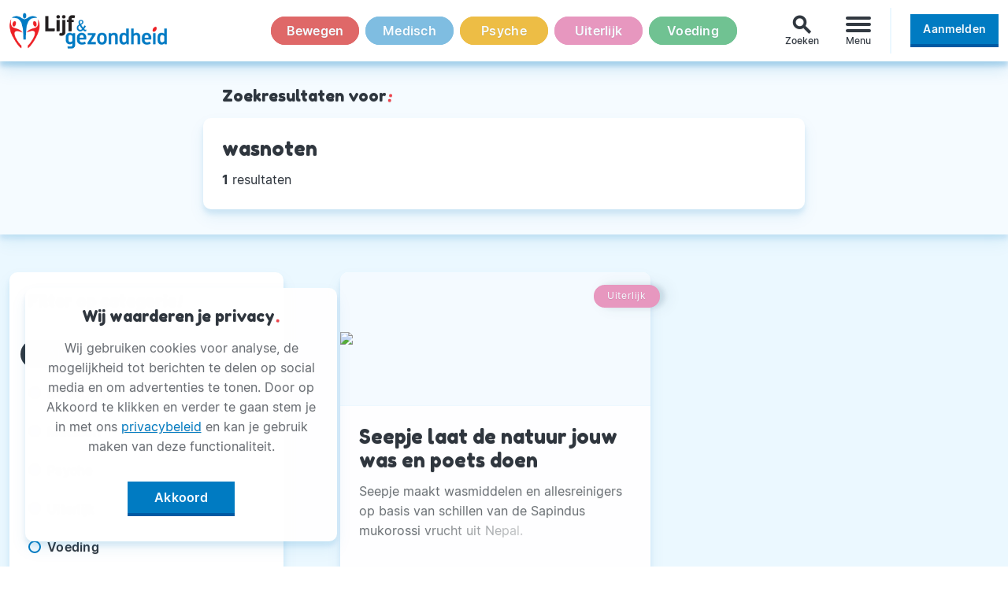

--- FILE ---
content_type: text/html
request_url: https://www.lijfengezondheid.nl/zoek?q=wasnoten
body_size: 3762
content:
<!DOCTYPE html>
<html xmlns="http://www.w3.org/1999/xhtml" lang="nl" xml:lang="nl">

<head>
  <meta http-equiv="Content-Type" content="text/html;charset=utf-8">
  <meta name="viewport" content="width=device-width, initial-scale=1.0">
  <meta http-equiv="X-UA-Compatible" content="ie=edge">

  <link rel="icon" href="/img/faviconLenG.jpg" sizes="32x32">
  <link rel="icon" href="/img/faviconLenG.jpg" sizes="192x192">
  <link rel="apple-touch-icon-precomposed" href="/img/faviconLenG.jpg">
  <meta name="msapplication-TileImage" content="/img/faviconLenG.jpg">
  <meta name="msapplication-TileColor" content="#ffffff">
  <meta name="theme-color" content="#ffffff">
  <meta name="referrer" content="unsafe-url">

  <title>Lijf & gezondheid</title>
  <meta name="description" content="">

  <meta name="author" content="Lijf & Gezondheid">

  <link rel="stylesheet" href="/css/lngNormalize.css">

  <link rel="stylesheet" href="https://fonts.googleapis.com/icon?family=Material+Icons&display=block">
  <link rel="stylesheet" href="/css/lngType.css">
  <link rel="stylesheet" href="/css/lngMain.min.css?ver=2.1.12">

  <script src="/js/jquery-3.4.0.min.js"></script>

  <!-- Google Tag Manager - advertentie scripts -->
  <script async src="https://securepubads.g.doubleclick.net/tag/js/gpt.js"></script>
  <script>
    window.googletag = window.googletag || {
      cmd: []
    };

    googletag.cmd.push(function() {

      googletag.defineSlot('/301943346/lg_1', [300, 250], 'div-gpt-ad-1566983581916-0').addService(googletag.pubads());

      googletag.defineSlot('/301943346/lg_2', [300, 250], 'div-gpt-ad-1566983637064-0').addService(googletag.pubads());

      googletag.defineSlot('/301943346/lg_3', [300, 250], 'div-gpt-ad-1566983680065-0').addService(googletag.pubads());

      googletag.pubads().enableSingleRequest();

      googletag.pubads().collapseEmptyDivs();

      googletag.enableServices();

    });
  </script>
  <!-- Google Tag Manager - advertentie scripts // eind -->
</head>

<body>
  <header class="c-header">
  <div class="l-container l-header">

    <a href="/" class="c-header__home">
      <img class="c-header__logo" src="/img/lijf-en-gezondheid_logo.png" alt="Het Lijf & gezondheid logo" role="presentation">
    </a>

    <nav class="c-header__categories js-navCategory">
      <ul class="c-nav --inline --evenly">
        <li class="c-nav__item c-navDot --bgA-bewegen is--unactive"><a href="/bewegen" class="c-navDot__inner --bg-bewegen">Bewegen</a></li><li class="c-nav__item c-navDot --bgA-medisch is--unactive"><a href="/medisch" class="c-navDot__inner --bg-medisch">Medisch</a></li><li class="c-nav__item c-navDot --bgA-psyche is--unactive"><a href="/psyche" class="c-navDot__inner --bg-psyche">Psyche</a></li><li class="c-nav__item c-navDot --bgA-uiterlijk is--unactive"><a href="/uiterlijk" class="c-navDot__inner --bg-uiterlijk">Uiterlijk</a></li><li class="c-nav__item c-navDot --bgA-voeding is--unactive"><a href="/voeding" class="c-navDot__inner --bg-voeding">Voeding</a></li>      </ul>
    </nav>

    <div id="js-searchExtender" class="c-header__search">
      <form role="search" id="js-searchForm" class="c-search" autocomplete="off" action="/zoek">
        <input type="search" id="js-searchInput" class="c-search__input" name="q" placeholder="Zoek bijvoorbeeld naar 'hoofdpijn'" aria-label="Zoek door alle artikelen van Lijf & gezondheid">
        <button type="submit" id="js-searchSubmit" class="c-search__submit">
          <i class="material-icons c-btn__icon">search</i>
        </button>
      </form>
      <div id="js-searchToggle" class="c-search__toggle">
        <i class="material-icons c-search__toggleIcon">search</i>
        <span class="c-search__hint">Zoeken</span>
      </div>
    </div>

    <div class="c-header__menu">
      <button class="c-burger js-burger" type="button" aria-label="Menu" aria-controls="navigation-menu">
        <div class="c-burger__box">
          <div class="c-burger__inner"></div>
        </div>
        <span class="c-burger__hint">Menu</span>
      </button>

      <nav id="navigation-menu" class="c-burgerMenu h-fadeIn--up js-burgerNav">
        <div class="c-burgerMenu__header"></div>
        <ul class="c-burgerMenu__body">

          <li class="h-mtA">
            <a class="c-burgerMenu__link" href="/zoek?q=Recept">Gezonde Recepten<i class="h-redPunc">!</i></a>
          </li>

          <li>
            <a class="c-burgerMenu__link" href="https://www.lijfengezondheid.nl/magazine-pdf"  rel="noopener nofollow">Magazine PDF<i class="h-redPunc material-icons">open_in_new</i></a>
          </li>

          <li class="h-mbA">
            <a class="c-burgerMenu__link" href="/mail-en-win">Winactie<i class="h-redPunc">!</i></a>
          </li>

          
                      <li class="is-mobileOnly">
              <a href="/inloggen" class="c-btn --wide --line-lngBl c-burgerMenu__btn"><span class="c-btn__inner">Inloggen</span></a>
            </li>
          
          <li class="h-mbA is-mobileOnly">
            <a href="/registreren" class="c-btn c-btn--push --wide"><span class="c-btn__inner">Aanmelden</span></a>          </li>

        </ul>
      </nav>

    </div>
    <div class="c-header__user">
      <a href="/registreren" class="c-btn c-btn--push --wide"><span class="c-btn__inner">Aanmelden</span></a>    </div>

  </div>
</header><div class="c-content"><aside class="c-fullBar c-fullBar--light c-searchInfo">

  <div class="l-container--narrow">
    <h3 class="c-fullBar__header">Zoekresultaten voor<i class="h-redPunc">:</i></h3>
  </div>

  <div class="l-container--narrow">
    <div class="c-card">
      <div class="c-card__text">
        <span class="c-card__title h2">wasnoten</span>
        <p class="c-searchInfo__total js-resultLen">
          <!-- jQuery fill -->
        </p>
      </div>
          </div>
  </div>

</aside>

<div class="l-searchResult l-container h-mb5">

  <aside id="js-stickyContainer" class="l-searchResult__options l-stickyContainer js-filterOpen">
    <div id="js-stickyContent" class="c-searchFilter l-stickyContent">
      <h3 class="c-aside__header has-icon js-filterOpenClose">Filter op categorie</h3>
      <div class="c-searchFilter__filters js-filterFilters">
        <div class="c-searchFilter__cat js-filterToggle js-filterOpenClose is-active" data-group="0">Alle categorieën</div>
        <div class="c-searchFilter__cat --bewegen js-filterToggle js-filterOpenClose" data-group="4" >Bewegen</div><div class="c-searchFilter__cat --medisch js-filterToggle js-filterOpenClose" data-group="5" >Medisch</div><div class="c-searchFilter__cat --psyche js-filterToggle js-filterOpenClose" data-group="7" >Psyche</div><div class="c-searchFilter__cat --uiterlijk js-filterToggle js-filterOpenClose" data-group="6" >Uiterlijk</div><div class="c-searchFilter__cat --voeding js-filterToggle js-filterOpenClose" data-group="3" >Voeding</div>      </div>
      <input class="js-searchQ" type="hidden" name="searchQ" value="wasnoten" />
    </div>
  </aside>

  <section class="l-searchResult__results l-grid2 js-filterResults">
    
      <article class="c-card c-card--1 h-fadeIn--up">
        
      <a class="c-card__image" href="/seepje">
        <div class="c-imgratio c-imgratio--21x9">
          <div class="c-imgratio__figure">
            <img class="c-imgratio__img" src="/images/27/Seepje.jpg" role="presentation">
          </div>
        </div>
      </a>
        <a class="c-card__category c-tag h-bg--U" href="/uiterlijk">
                <span class="c-category__inner c-tag__inner">Uiterlijk</span>
              </a>
        <a class="c-card__text" href="/seepje">
          <h2 class="c-card__title">Seepje laat de natuur jouw was en poets doen</h2>
          <p class="c-card__description">Seepje maakt wasmiddelen en allesreinigers op basis van schillen van de Sapindus mukorossi vrucht uit Nepal. </p>
        </a>
      </article>  </section>

</div>
<div id="js-scrollToTop" class="c-backToTop" style="display:none;"><i class="material-icons">arrow_upward</i></div><script src="/js/zoek/lngZoek-script.js"></script></div><footer class="c-footer">
  <div class="l-container l-grid3">

    <nav class="h-mb0">
      <ul class="c-nav --footer">
        <li class="c-sectionh">
          <span class="c-sectionh__inner h-heading">Categorieën<span class="c-sectionh__last">.</span></span>
        </li>
        <li class="c-nav__item"><a href="/bewegen" class="c-nav__link --txtH-bewegen">Bewegen</a></li><li class="c-nav__item"><a href="/medisch" class="c-nav__link --txtH-medisch">Medisch</a></li><li class="c-nav__item"><a href="/psyche" class="c-nav__link --txtH-psyche">Psyche</a></li><li class="c-nav__item"><a href="/uiterlijk" class="c-nav__link --txtH-uiterlijk">Uiterlijk</a></li><li class="c-nav__item"><a href="/voeding" class="c-nav__link --txtH-voeding">Voeding</a></li>      </ul>
    </nav>

    <nav class="h-mb0">
      <ul class="c-nav --footer">
        <li class="c-sectionh">
          <span class="c-sectionh__inner h-heading">Lijf & gezondheid<span class="c-sectionh__last">.</span></span>
        </li>
        <li class="c-nav__item">
          <a href="/over-ons" class="c-nav__link">Over Ons</a>
        </li>
        <li class="c-nav__item">
          <a href="/andere-uitgaven" class="c-nav__link">Andere Uitgaven</a>
        </li>
        <li class="c-nav__item">
          <a href="/adverteren" class="c-nav__link">Adverteren</a>
        </li>
        <li class="c-nav__item">
          <a href="/privacy" class="c-nav__link">Privacy</a>
        </li>
        <li class="c-nav__item">
          <a href="/magazine-pdf" class="c-nav__link">Magazine PDF</a>
        </li>
        <li class="c-nav__item">
          <a href="/winactie" class="c-nav__link">Winactie</a>
        </li>
		<li class="c-nav__item">
          <a href="/voorwaarden" class="c-nav__link">Voorwaarden</a>
        </li>
	
      </ul>
    </nav>

    <nav class="h-mb0">
      <ul class="c-nav --footer">
        <li class="c-sectionh">
          <span class="c-sectionh__inner h-heading">Volg Ons<span class="c-sectionh__last">!</span></span>
        </li>
        <li class="c-nav__item">
          <a href="https://www.facebook.com/LijfenGezondheid/" class="c-nav__link">Facebook</a>
        </li>
        <li class="c-nav__item">
          <a href="https://www.instagram.com/lijfengezondheid/" class="c-nav__link">Instagram</a>
        </li>
        <li class="c-nav__item">
          <a href="https://twitter.com/LijfGezondheid" class="c-nav__link">Twitter</a>
        </li>
      </ul>
    </nav>

  </div>
</footer><aside>
    <div id="successModal" class="c-modal c-modal--success" tabindex="-1" role="dialog" aria-hidden="true">
    <div class="c-modal__dialog">
      <div class="c-modal__content">
        <button type="button" class="c-btn --lngWi-bg c-modal__close js-closeModal js-windowReload">
          <span class="c-btn__inner">&times;</span>
        </button>
        <div class="c-modal__header">
          <i class="material-icons" aria-hidden="true">check_circle_outline</i>
          <span id="js-successH" class="h2"></span>
        </div>
        <div class="c-modal__body">
          <p id="js-successP"></p>
        </div>
      </div>
    </div>
  </div>

  <div id="successToastModal" class="c-modal c-modal--success" tabindex="-1" role="dialog" aria-hidden="true">
    <div class="c-modal__dialog">
      <div class="c-modal__content">
        <div class="c-modal__header">
          <i class="material-icons" aria-hidden="true">check_circle_outline</i>
          <span id="js-successToastH" class="h2"></span>
        </div>
        <div class="c-modal__body">
          <p id="js-successToastP"></p>
        </div>
      </div>
    </div>
  </div>

  <div id="errorModal" class="c-modal c-modal--error" tabindex="-1" role="dialog" aria-hidden="true">
    <div class="c-modal__dialog">
      <div class="c-modal__content">
        <div class="c-modal__header">
          <i class="material-icons" aria-hidden="true">block</i>
          <span id="js-errorH" class="h2"></span>
        </div>
        <div class="c-modal__body">
          <p id="js-errorP"></p>
          <button type="button" class="c-btn --lngWi-bg js-closeModal">
            <span class="c-btn__inner">Ik begrijp het</span>
          </button>
        </div>
      </div>
    </div>
  </div>
</aside>  <div id="js-cookies" class="c-cookies h-fadeIn--up">
    <div class="c-card h-mb0">
      <div class="c-card__text">
        <h3 class="c-card__title h-mb1">Wij waarderen je privacy<i class="h-redPunc">.</i></h3>
        <p class="h-txt--sD">Wij gebruiken cookies voor analyse, de mogelijkheid tot berichten te delen op social media en om advertenties te tonen. Door op Akkoord te klikken en verder te gaan stem je in met ons <a href="/privacy" class="c-link">privacybeleid</a> en kan je gebruik maken van deze functionaliteit.</p>
        <button id="js-cookiesYes" class="c-btn c-btn--push">
          <span class="c-btn__inner">Akkoord</span>
        </button>
      </div>
    </div>
  </div>
  <script>
    $(document).ready(function() {
      setTimeout(function() {
        $("#js-cookies").show();
      }, 1000);
      $("#js-cookiesYes").click(function() {
        $.ajax({
          type: "GET",
          url: "/include/ajax--acceptCookies.php",
          success: function() {
            console.log('cookies!');
            $("#js-cookies").fadeOut();
          }
        });
      });
    });
  </script>
    <!-- Global site tag (gtag.js) - Google Analytics -->
    <script async src="https://www.googletagmanager.com/gtag/js?id=UA-41998773-2"></script>
    <script>
      window.dataLayer = window.dataLayer || [];

      function gtag() {
        dataLayer.push(arguments);
      }
      gtag('js', new Date());
      gtag('config', 'UA-41998773-2');
    </script>
    <script>
      window.dataLayer = window.dataLayer || [];
      window.dataLayer.push({
        'PageCategory': 'z',
        'ProfileUser': ''
      });
    </script>
    <script src="/js/lngMain.js?ver=2.1.12"></script>
</body>

</html>

--- FILE ---
content_type: text/css
request_url: https://www.lijfengezondheid.nl/css/lngMain.min.css?ver=2.1.12
body_size: 10352
content:
html{margin:0;padding:0;height:100%;width:100%;-webkit-overflow-scrolling:touch;-webkit-tap-highlight-color:transparent}@media (max-width:320px){html{font-size:12px}}@media (max-width:375px){html{font-size:14px}}*,:after,:before{-webkit-box-sizing:border-box;box-sizing:border-box}body{margin:0;padding:0;position:relative;display:-webkit-box;display:-ms-flexbox;display:flex;-webkit-box-orient:vertical;-webkit-box-direction:normal;-ms-flex-direction:column;flex-direction:column;min-height:100%;overflow-x:hidden}body.is-navigating,html.is-navigating{overflow:hidden}nav ul{margin:0;padding:0;list-style:none}input[type=search]::-webkit-search-cancel-button{-webkit-appearance:none}@media (max-width:1025px){button:focus{outline:0}}.l-container,[class*=" l-container--"],[class^=l-container--]{position:relative;display:-webkit-box;display:-ms-flexbox;display:flex;-ms-flex-wrap:wrap;flex-wrap:wrap;width:100%;max-width:82.5rem;margin:0 auto;padding:0 .75rem}.l-container--narrow{max-width:49.25rem}.l-container--xtraNarrow{max-width:37.5rem}.l-container--fullHeight{height:100%}.l-container--full{margin:0;width:100vw;max-width:none;padding:2rem 0 3rem}.l-container+.l-container--full{margin-top:4rem}.l-container--full+.l-container{margin-top:5rem}.l-container--col{-webkit-box-orient:vertical;-webkit-box-direction:normal;-ms-flex-direction:column;flex-direction:column}.l-container.--alignC{-webkit-box-align:center;-ms-flex-align:center;align-items:center}.l-container.--justC{-webkit-box-pack:center;-ms-flex-pack:center;justify-content:center}.l-grid2>*,.l-grid3>*,.l-grid4>*{width:100%}.l-stickyContainer{position:relative}.l-stickyContent{position:relative}.c-header{max-width:100vw;position:fixed;top:0;display:-webkit-box;display:-ms-flexbox;display:flex;-webkit-box-align:start;-ms-flex-align:start;align-items:flex-start;height:6.25rem;width:100%;padding:0;background-color:hsla(202,100%,100%,1);-webkit-box-shadow:0 .625rem 1.25rem hsla(202,100%,38%,.16),0 .375rem .375rem hsla(202,100%,38%,.23);box-shadow:0 .625rem 1.25rem hsla(202,100%,38%,.16),0 .375rem .375rem hsla(202,100%,38%,.23);z-index:10}.l-header{height:3rem;margin-top:.25rem;-webkit-box-pack:justify;-ms-flex-pack:justify;justify-content:space-between}.c-header__home{display:-webkit-box;display:-ms-flexbox;display:flex;-webkit-box-align:center;-ms-flex-align:center;align-items:center;-webkit-box-pack:center;-ms-flex-pack:center;justify-content:center;width:8rem;min-width:8rem;margin:.5rem 0}.c-header__logo{display:inline-block;vertical-align:middle}.c-header__categories{display:-webkit-box;display:-ms-flexbox;display:flex;max-width:100vw;position:absolute;top:3rem;right:0;left:0;margin:auto;padding:0 .125rem;background-color:hsla(202,100%,100%,1);z-index:2}.c-header__search{position:absolute;right:4.25rem;left:0;-webkit-box-flex:1;-ms-flex:1;flex:1;display:-webkit-box;display:-ms-flexbox;display:flex;-webkit-box-align:center;-ms-flex-align:center;align-items:center;-webkit-box-pack:end;-ms-flex-pack:end;justify-content:flex-end;margin:0 0 0 auto;padding:0;max-width:3rem;overflow:hidden;background-color:hsla(202,100%,100%,1);z-index:1;-webkit-transition:all .3s cubic-bezier(.25,.8,.25,1);transition:all .3s cubic-bezier(.25,.8,.25,1)}.c-header__search.is-extended{padding-left:.75rem;max-width:100%;z-index:3}.c-header__menu{display:-webkit-box;display:-ms-flexbox;display:flex;-webkit-box-align:center;-ms-flex-align:center;align-items:center;position:relative;margin-left:.5rem}.c-header__user{display:none}.c-header__extras{display:-webkit-box;display:-ms-flexbox;display:flex;-webkit-box-align:center;-ms-flex-align:center;align-items:center;margin:.5rem 0;color:hsla(209,32%,11%,.6)}.c-header__userImg{position:relative;display:-webkit-inline-box;display:-ms-inline-flexbox;display:inline-flex;-webkit-box-pack:center;-ms-flex-pack:center;justify-content:center;-webkit-box-align:center;-ms-flex-align:center;align-items:center;vertical-align:bottom;overflow:hidden;border-radius:50%;width:2.5rem;height:2.5rem;margin-left:.5rem;border:.25rem solid hsla(202,100%,38%,1)}.c-content{max-width:100vw;min-height:100vh;padding-top:6.3125rem;-webkit-box-flex:1;-ms-flex:1 0 auto;flex:1 0 auto;background-color:hsla(202,100%,96%,1);z-index:1}.c-fullBar{margin:4rem 0;width:100%;padding:3rem 0;background-color:hsla(202,100%,38%,1);-webkit-box-shadow:0 -.625rem 1.25rem hsla(202,100%,38%,.08),0 -.375rem .375rem hsla(202,100%,38%,.115),0 .625rem 1.25rem hsla(202,100%,38%,.08),0 .375rem .375rem hsla(202,100%,38%,.115);box-shadow:0 -.625rem 1.25rem hsla(202,100%,38%,.08),0 -.375rem .375rem hsla(202,100%,38%,.115),0 .625rem 1.25rem hsla(202,100%,38%,.08),0 .375rem .375rem hsla(202,100%,38%,.115)}.c-fullBar__header{display:block;width:100%;padding:0 1.5rem;margin:0;color:hsla(202,100%,100%,1)}.c-aside__header{display:block;width:100%;padding:1.5rem;margin:0 0 .5rem;color:inherit}.c-aside__header.has-icon{display:-webkit-box;display:-ms-flexbox;display:flex;-webkit-box-align:center;-ms-flex-align:center;align-items:center}.c-fullBar--light{background-color:hsla(202,100%,98%,1)}.c-fullBar--light .c-fullBar__header{color:hsla(209,32%,11%,.87)}.c-footer{max-width:100vw;-ms-flex-negative:0;flex-shrink:0;padding:0 0 4rem;text-align:center;background-color:hsla(202,100%,100%,1);-webkit-box-shadow:0 -.625rem 1.25rem hsla(202,100%,38%,.08),0 -.375rem .375rem hsla(202,100%,38%,.115);box-shadow:0 -.625rem 1.25rem hsla(202,100%,38%,.08),0 -.375rem .375rem hsla(202,100%,38%,.115);z-index:9}.c-nav{position:relative;display:block;list-style:none;margin:0;padding:0}.c-nav.--inline{display:-webkit-box;display:-ms-flexbox;display:flex;-webkit-box-align:center;-ms-flex-align:center;align-items:center}.c-nav.--evenly{-webkit-box-flex:1;-ms-flex:1;flex:1}.c-nav.--evenly>*{-webkit-box-flex:1;-ms-flex:1;flex:1;height:100%}.c-nav__item{display:block;margin:0 .125rem}.c-nav.--footer .c-nav__item{margin:.5rem 0}.c-nav__link{display:inline-block;font-size:.875rem;font-weight:600;letter-spacing:.05ch;text-align:center;padding:.5rem 1rem;-webkit-transition:all .3s cubic-bezier(.25,.8,.25,1);transition:all .3s cubic-bezier(.25,.8,.25,1)}.c-nav__link:hover{color:hsla(202,100%,38%,1)}.c-nav.--footer .c-nav__link{font-size:1rem;font-weight:400}.c-navDot{position:relative;display:-webkit-box;display:-ms-flexbox;display:flex;-webkit-box-pack:center;-ms-flex-pack:center;justify-content:center;-webkit-box-align:center;-ms-flex-align:center;align-items:center;height:inherit;font-size:.75rem;font-weight:600;letter-spacing:.025ch;padding:.5rem 0;z-index:1;cursor:pointer;color:hsla(202,100%,98%,1);-webkit-transition:all .3s cubic-bezier(.25,.8,.25,1);transition:all .3s cubic-bezier(.25,.8,.25,1)}.c-navDot.is--active,.c-navDot:hover{color:hsla(209,32%,11%,.87)}.c-navDot::after{content:"";position:absolute;right:0;bottom:calc(50% - 1rem);left:0;margin:auto;height:2rem;width:100%;border-radius:3em;background-color:hsla(202,100%,38%,1);z-index:-1;-webkit-transition:all .3s cubic-bezier(.25,.8,.25,1);transition:all .3s cubic-bezier(.25,.8,.25,1)}.c-navDot.is--active::after,.c-navDot:hover.c-navDot::after{bottom:-.25rem;height:.5rem;width:100%;border-radius:.625rem}.c-navDot__inner{line-height:1rem;background-color:hsla(202,100%,38%,1);border-radius:3em;padding:.5rem 0;-webkit-box-flex:1;-ms-flex:1;flex:1;text-align:center;-webkit-transition:background-color 0s .3s;transition:background-color 0s .3s}.c-navDot.is--active .c-navDot__inner,.c-navDot:hover .c-navDot__inner{background-color:transparent;-webkit-transition:background-color 0s 0s;transition:background-color 0s 0s}.c-search{position:relative;-webkit-box-flex:1;-ms-flex:1;flex:1;display:-webkit-box;display:-ms-flexbox;display:flex;-webkit-box-align:center;-ms-flex-align:center;align-items:center;margin:0 .5rem .1875rem 0;border-radius:.625rem;border-width:.0625rem;border-style:solid;color:hsla(201,42%,21%,.87);background-color:hsla(202,100%,99%,1);border-color:hsla(201,42%,21%,.18);opacity:0;-webkit-transition:all .3s cubic-bezier(.25,.8,.25,1);transition:all .3s cubic-bezier(.25,.8,.25,1)}.c-header__search.is-extended .c-search{background-color:hsla(202,100%,100%,1);border-color:hsla(202,100%,38%,1);-webkit-box-shadow:0 .125rem hsla(202,100%,38%,1);box-shadow:0 .125rem hsla(202,100%,38%,1);opacity:1}.c-search__input{-webkit-box-flex:1;-ms-flex:1;flex:1;font-size:.875rem;padding:.5625rem .75rem;border:none;color:hsla(201,42%,21%,.87);background-color:transparent;outline:0}.c-search__input:active,.c-search__input:focus,.c-search__input:hover{outline:0}.c-search__submit{position:absolute;right:0;display:-webkit-box;display:-ms-flexbox;display:flex;-webkit-box-align:center;-ms-flex-align:center;align-items:center;-webkit-box-pack:center;-ms-flex-pack:center;justify-content:center;border:none;height:100%;margin:0 -.125rem 0 0;padding:0 .75rem;color:hsla(202,100%,38%,1);border-radius:0 .625rem .625rem 0;background-color:transparent;cursor:pointer;-webkit-transition:all .3s cubic-bezier(.25,.8,.25,1);transition:all .3s cubic-bezier(.25,.8,.25,1)}.c-search__toggle{position:relative;display:-webkit-box;display:-ms-flexbox;display:flex;-webkit-box-orient:vertical;-webkit-box-direction:normal;-ms-flex-direction:column;flex-direction:column;-webkit-box-pack:center;-ms-flex-pack:center;justify-content:center;-webkit-box-align:center;-ms-flex-align:center;align-items:center;padding:.5rem 0 .25rem;width:3rem;min-width:3rem;cursor:pointer}.c-search__hint{font-size:.75rem;font-weight:500}.c-search__toggleIcon{height:22px;font-size:1.875rem;font-weight:600;-webkit-transition:all .3s cubic-bezier(.25,.8,.25,1);transition:all .3s cubic-bezier(.25,.8,.25,1)}.l-searchResult{display:-webkit-box;display:-ms-flexbox;display:flex}.l-searchResult__info{-webkit-box-flex:1;-ms-flex:1 1 100%;flex:1 1 100%}.l-searchResult__options{-webkit-box-flex:1;-ms-flex:1 1 100%;flex:1 1 100%;position:fixed;bottom:-20.625rem;left:0;right:0;margin:0;padding:0 .375rem;-webkit-transition:all .3s cubic-bezier(.25,.8,.25,1);transition:all .3s cubic-bezier(.25,.8,.25,1);z-index:7}.l-searchResult__results{position:relative;display:-webkit-box;display:-ms-flexbox;display:flex;-ms-flex-wrap:wrap;flex-wrap:wrap;-webkit-box-flex:1;-ms-flex:1 1 100%;flex:1 1 100%;max-width:100%;margin:0}.c-searchInfo{margin:0 0 2rem;padding:2rem 0 1rem}.c-searchInfo__total{min-height:1.618em}.c-searchInfo__total{margin:0}.c-searchInfo__suggest{display:none}.c-searchInfo__related{padding:0 1.5rem}.c-searchFilter{margin:0;background-color:hsla(202,100%,100%,1);border-radius:.625rem;-webkit-box-shadow:0 -.625rem 1.25rem hsla(202,100%,38%,.08),0 -.375rem .375rem hsla(202,100%,38%,.115);box-shadow:0 -.625rem 1.25rem hsla(202,100%,38%,.08),0 -.375rem .375rem hsla(202,100%,38%,.115)}.c-searchFilter__filters{padding:0 1.5rem 2.125rem;display:-webkit-box;display:-ms-flexbox;display:flex;-webkit-box-orient:vertical;-webkit-box-direction:normal;-ms-flex-direction:column;flex-direction:column}.c-searchFilter__cat{position:relative;display:block;margin:.25rem auto .25rem 0;padding:.5rem 0 .5rem 1.5rem;font-weight:600;letter-spacing:.025ch;cursor:pointer;-webkit-transition:all .3s cubic-bezier(.25,.8,.25,1);transition:all .3s cubic-bezier(.25,.8,.25,1);z-index:1}.c-searchFilter__cat::before{content:"";position:absolute;top:0;bottom:0;left:0;display:-webkit-box;display:-ms-flexbox;display:flex;margin:auto;height:1rem;width:1rem;border-radius:50%;border-width:.125rem;border-style:solid;background-color:hsla(202,100%,98%,1);border-color:hsla(202,100%,38%,1);z-index:0}.c-searchFilter__cat::after{content:"";position:absolute;top:0;right:-1.625rem;bottom:0;left:-.625rem;display:-webkit-box;display:-ms-flexbox;display:flex;margin:auto auto auto 0;height:2.25rem;width:2.25rem;border-radius:3em;background-color:hsla(202,100%,93%,0);-webkit-transition:all .3s cubic-bezier(.25,.8,.25,1);transition:all .3s cubic-bezier(.25,.8,.25,1);z-index:-1}.c-searchFilter__cat.is-active::before,.c-searchFilter__cat:hover::before{background-color:hsla(202,100%,38%,.54);border-color:hsla(202,100%,38%,1)}.c-searchFilter__cat:hover::after{width:auto;background-color:hsla(202,100%,93%,1)}.c-searchFilter__cat.is-active::after{width:auto;background-color:hsla(209,32%,11%,.87)}.c-searchFilter__cat.is-active,.c-searchFilter__cat:active{color:hsla(202,100%,98%,1)}.c-searchFilter__cat.--bewegen.is-active::after,.c-searchFilter__cat.--bewegen:active::after{background-color:hsla(0,65%,64%,1)}.c-searchFilter__cat.--medisch.is-active::after,.c-searchFilter__cat.--medisch:active::after{background-color:hsla(202,62%,69%,1)}.c-searchFilter__cat.--psyche.is-active::after,.c-searchFilter__cat.--psyche:active::after{background-color:hsla(43,82%,60%,1)}.c-searchFilter__cat.--uiterlijk.is-active::after,.c-searchFilter__cat.--uiterlijk:active::after{background-color:hsla(330,63%,75%,1)}.c-searchFilter__cat.--voeding.is-active::after,.c-searchFilter__cat.--voeding:active::after{background-color:hsla(145,40%,60%,1)}.c-dropdown{position:relative;display:-webkit-box;display:-ms-flexbox;display:flex;-webkit-box-align:center;-ms-flex-align:center;align-items:center;font-size:.875rem;font-weight:600;letter-spacing:.05ch;text-align:center;padding:.5rem 1rem}.c-backToTop{position:fixed;right:1.125rem;bottom:6rem;padding:.5rem;color:hsla(202,100%,38%,1);background-color:hsla(202,100%,98%,.87);-webkit-box-shadow:0 .4375rem 1.75rem hsla(202,100%,38%,.125),0 .3125rem .625rem hsla(202,100%,38%,.11);box-shadow:0 .4375rem 1.75rem hsla(202,100%,38%,.125),0 .3125rem .625rem hsla(202,100%,38%,.11);cursor:pointer;z-index:5}.c-backToTop .material-icons{vertical-align:middle}.c-burger{padding:.5rem .5rem .25rem;display:-webkit-inline-box;display:-ms-inline-flexbox;display:inline-flex;-webkit-box-orient:vertical;-webkit-box-direction:normal;-ms-flex-direction:column;flex-direction:column;-webkit-box-align:center;-ms-flex-align:center;align-items:center;-webkit-box-pack:center;-ms-flex-pack:center;justify-content:center;cursor:pointer;-webkit-transition-property:opacity,-webkit-filter;transition-property:opacity,-webkit-filter;transition-property:opacity,filter;transition-property:opacity,filter,-webkit-filter;-webkit-transition-duration:.15s;transition-duration:.15s;-webkit-transition-timing-function:linear;transition-timing-function:linear;font:inherit;color:inherit;text-transform:none;background-color:transparent;border:0;margin:0;overflow:visible}.c-burger:focus{outline:0}.c-burger__box{width:2rem;height:22px;display:inline-block;vertical-align:middle;position:relative}.c-burger__inner{display:block;top:50%;margin-top:-.125rem}.c-burger__inner,.c-burger__inner::after,.c-burger__inner::before{width:2rem;height:4px;background-color:hsla(209,32%,11%,.87);border-radius:.25rem;position:absolute;-webkit-transition:background-color .3s cubic-bezier(.25,.8,.25,1),-webkit-transform .15s ease;transition:background-color .3s cubic-bezier(.25,.8,.25,1),-webkit-transform .15s ease;transition:transform .15s ease,background-color .3s cubic-bezier(.25,.8,.25,1);transition:transform .15s ease,background-color .3s cubic-bezier(.25,.8,.25,1),-webkit-transform .15s ease}.c-burger__inner::after,.c-burger__inner::before{content:"";display:block}.c-burger__inner::before{top:-.5rem}.c-burger__inner::after{bottom:-.5rem}.c-burger .c-burger__inner{-webkit-transition:background-color .3s cubic-bezier(.25,.8,.25,1),-webkit-transform .22s cubic-bezier(.55,.055,.675,.19);transition:background-color .3s cubic-bezier(.25,.8,.25,1),-webkit-transform .22s cubic-bezier(.55,.055,.675,.19);transition:transform .22s cubic-bezier(.55,.055,.675,.19),background-color .3s cubic-bezier(.25,.8,.25,1);transition:transform .22s cubic-bezier(.55,.055,.675,.19),background-color .3s cubic-bezier(.25,.8,.25,1),-webkit-transform .22s cubic-bezier(.55,.055,.675,.19)}.c-burger .c-burger__inner::before{-webkit-transition:top .1s .25s ease-in,opacity .1s ease-in,background-color .3s cubic-bezier(.25,.8,.25,1);transition:top .1s .25s ease-in,opacity .1s ease-in,background-color .3s cubic-bezier(.25,.8,.25,1)}.c-burger .c-burger__inner::after{-webkit-transition:bottom .1s .25s ease-in,background-color .3s cubic-bezier(.25,.8,.25,1),-webkit-transform .22s cubic-bezier(.55,.055,.675,.19);transition:bottom .1s .25s ease-in,background-color .3s cubic-bezier(.25,.8,.25,1),-webkit-transform .22s cubic-bezier(.55,.055,.675,.19);transition:bottom .1s .25s ease-in,transform .22s cubic-bezier(.55,.055,.675,.19),background-color .3s cubic-bezier(.25,.8,.25,1);transition:bottom .1s .25s ease-in,transform .22s cubic-bezier(.55,.055,.675,.19),background-color .3s cubic-bezier(.25,.8,.25,1),-webkit-transform .22s cubic-bezier(.55,.055,.675,.19)}.c-burger.is--active .c-burger__inner{-webkit-transform:rotate(225deg);transform:rotate(225deg);-webkit-transition:background-color .3s cubic-bezier(.25,.8,.25,1),-webkit-transform .22s cubic-bezier(.215,.61,.355,1) .12s;transition:background-color .3s cubic-bezier(.25,.8,.25,1),-webkit-transform .22s cubic-bezier(.215,.61,.355,1) .12s;transition:transform .22s cubic-bezier(.215,.61,.355,1) .12s,background-color .3s cubic-bezier(.25,.8,.25,1);transition:transform .22s cubic-bezier(.215,.61,.355,1) .12s,background-color .3s cubic-bezier(.25,.8,.25,1),-webkit-transform .22s cubic-bezier(.215,.61,.355,1) .12s}.c-burger.is--active .c-burger__inner::before{top:0;opacity:0;-webkit-transition:top .1s ease-out,opacity .1s .12s ease-out,background-color .3s cubic-bezier(.25,.8,.25,1);transition:top .1s ease-out,opacity .1s .12s ease-out,background-color .3s cubic-bezier(.25,.8,.25,1)}.c-burger.is--active .c-burger__inner::after{bottom:0;-webkit-transform:rotate(-90deg);transform:rotate(-90deg);-webkit-transition:bottom .1s ease-out,background-color .3s cubic-bezier(.25,.8,.25,1),-webkit-transform .22s .12s cubic-bezier(.215,.61,.355,1);transition:bottom .1s ease-out,background-color .3s cubic-bezier(.25,.8,.25,1),-webkit-transform .22s .12s cubic-bezier(.215,.61,.355,1);transition:bottom .1s ease-out,transform .22s .12s cubic-bezier(.215,.61,.355,1),background-color .3s cubic-bezier(.25,.8,.25,1);transition:bottom .1s ease-out,transform .22s .12s cubic-bezier(.215,.61,.355,1),background-color .3s cubic-bezier(.25,.8,.25,1),-webkit-transform .22s .12s cubic-bezier(.215,.61,.355,1)}.c-burger.is--active .c-burger__inner,.c-burger.is--active .c-burger__inner::after,.c-burger.is--active .c-burger__inner::before,.c-burger:hover .c-burger__inner,.c-burger:hover .c-burger__inner::after,.c-burger:hover .c-burger__inner::before{background-color:hsla(202,100%,38%,1)}.c-burger__hint{font-size:.75rem;font-weight:500}.c-burgerMenu{display:none;opacity:0;-webkit-box-orient:vertical;-webkit-box-direction:normal;-ms-flex-direction:column;flex-direction:column;position:fixed;top:6.1875rem;right:0;bottom:0;left:0;background-color:hsla(202,100%,100%,1);overflow:hidden;z-index:-1}.c-burgerMenu.is--show{display:-webkit-box;display:-ms-flexbox;display:flex;opacity:1}.c-burgerMenu__header{height:.1875rem;background-color:hsla(202,100%,98%,1);border-bottom:1px solid hsla(202,100%,88%,.25)}.c-burgerMenu__body{-webkit-box-flex:1;-ms-flex:1;flex:1;padding:1.5rem 3rem;text-align:center;display:-webkit-box;display:-ms-flexbox;display:flex;-webkit-box-orient:vertical;-webkit-box-direction:normal;-ms-flex-direction:column;flex-direction:column}.c-burgerMenu__link{display:block;position:relative;width:100%;margin:.5rem 0;padding:.625rem;text-align:center;white-space:nowrap;font-size:1.9375rem;line-height:1.22;font-weight:400;font-style:normal;font-family:"Fredoka One",Trebuchet,Tahoma,Arial,sans-serif;color:hsla(201,42%,21%,.87);-webkit-transition:all .3s cubic-bezier(.25,.8,.25,1);transition:all .3s cubic-bezier(.25,.8,.25,1)}.c-burgerMenu__link:hover,.c-burgerMenu__link:hover .h-redPunc{color:hsla(202,100%,38%,1)}.c-btn,[class*=" c-btn--"],[class^=c-btn--]{display:-webkit-inline-box;display:-ms-inline-flexbox;display:inline-flex;-webkit-box-align:center;-ms-flex-align:center;align-items:center;-webkit-box-pack:center;-ms-flex-pack:center;justify-content:center;cursor:pointer;overflow:hidden;padding:.75em 2em;margin:.5rem auto;text-align:center;font-size:1rem;border-width:.125rem;border-style:solid;color:hsla(202,100%,98%,1);background-color:hsla(202,100%,38%,1);border-color:hsla(202,100%,38%,1);font-weight:600}.c-btn__inner,[class*=" c-btn__inner--"],[class^=c-btn__inner--]{display:inline-block;vertical-align:middle;font-size:inherit;line-height:1rem;font-weight:inherit;letter-spacing:.02ch;text-align:center;pointer-events:none;color:inherit;white-space:nowrap}.c-btn__inner:not(:only-child):first-child{padding-right:0;padding-left:.5em}.c-btn__inner:not(:only-child):last-child{padding-right:.5em;padding-left:0}.c-btn__svg{background-repeat:no-repeat;display:block;overflow:hidden;height:32px;line-height:32px;padding:0;width:32px}.c-btn__svg svg{background-repeat:no-repeat;background-position:50% 50%;border:none;display:block;left:0;margin:0 auto;overflow:hidden;padding:0;position:relative;top:0;width:auto;height:auto}.c-btn--sm{font-size:.875rem;padding:.75em 1em;width:auto}.c-btn__icon{line-height:1rem;pointer-events:none}.c-btn:active{color:hsla(202,100%,88%,1);background-color:hsla(202,100%,28%,1);border-color:hsla(202,100%,28%,1)}.c-btn--full .c-btn--outline{font-weight:700;color:hsla(202,100%,38%,1);background-color:transparent;border-color:hsla(202,100%,42%,1)}.c-btn--push{padding:.625em 2em;margin:.5rem auto .75rem;-webkit-box-shadow:0 .25rem hsla(207,100%,32%,1);box-shadow:0 .25rem hsla(207,100%,32%,1);-webkit-transition:-webkit-box-shadow 0s step-start;transition:-webkit-box-shadow 0s step-start;transition:box-shadow 0s step-start;transition:box-shadow 0s step-start,-webkit-box-shadow 0s step-start}.c-btn--push:active{position:relative;top:.25rem;-webkit-box-shadow:none!important;box-shadow:none!important}.c-btn.--wide{width:100%}.c-tag,[class*=" c-tag--"],[class^=c-tag--]{cursor:pointer;display:inline-block;overflow:hidden;height:2.375rem;padding:.75em 2em;text-align:center;font-size:.75rem;text-transform:capitalize;border-width:.125rem;border-radius:3em;border-style:solid;color:hsla(202,100%,98%,1);background-color:hsla(202,100%,38%,1);border-color:hsla(202,100%,38%,1)}.c-tag__inner,[class*=" c-tag__inner--"],[class^=c-tag__inner--]{display:block;font-size:inherit;line-height:1rem;letter-spacing:.1ch;text-align:center;pointer-events:none;color:inherit;font-weight:700;word-break:keep-all;white-space:nowrap}.c-link{color:hsla(202,100%,38%,1);text-decoration:underline}.c-imgratio{width:100%;position:relative}.c-imgratio--21x9{padding-top:42.86%}.c-imgratio--16x9{padding-top:56.25%}.c-imgratio--4x3{padding-top:75%}.c-imgratio--1x1{padding-top:100%}.c-imgratio--2x3{padding-top:150%}.c-imgratio__figure{position:absolute;top:0;right:0;bottom:0;left:0;overflow:hidden;margin:0;padding:0}.c-imgratio__figure.--portrait{border:.25rem solid hsla(201,100%,96%,1)}.c-imgratio--2x3>.c-imgratio__figure{border-radius:.625rem}.c-imgratio__img{display:block;position:relative;top:50%;left:50%;-webkit-transform:translate(-50%,-50%);transform:translate(-50%,-50%)}.c-imgratio__img.--portrait{width:auto;max-width:none;min-height:100%;height:100%;max-height:100%}.c-tinyEditBody{font-size:16px;color:hsla(209,32%,11%,.87)}.c-tinyEditBody a{color:hsla(202,100%,38%,1);text-decoration:underline}.c-form{display:block;-webkit-box-orient:vertical;-webkit-box-direction:normal;-ms-flex-direction:column;flex-direction:column}.c-form__group{position:relative;display:block;text-align:left;margin:0 0 .5rem;width:100%}.c-form__group--flex{position:relative;display:-webkit-box;display:-ms-flexbox;display:flex;margin:0}.c-form__label{padding:0 1rem;color:hsla(201,42%,21%,.7)}.c-form__input{display:inline-block;position:relative;width:100%;margin:.25rem 0 .75rem;padding:.875rem 1rem;font-size:1.125rem;border-radius:.625rem;border-width:.0625rem;border-style:solid;color:hsla(201,42%,21%,.87);background-color:hsla(202,100%,99%,1);border-color:hsla(201,42%,21%,.18);-webkit-transition:all .3s cubic-bezier(.25,.8,.25,1);transition:all .3s cubic-bezier(.25,.8,.25,1)}.c-form__tinyEdit{display:inline-block;position:relative;width:100%;margin:.25rem 0 .75rem;padding:.0625rem 0 0;border-radius:.625rem;border-width:.0625rem;border-style:solid;color:hsla(201,42%,21%,.87);background-color:hsla(202,100%,99%,1);border-color:hsla(201,42%,21%,.18);overflow:hidden}.c-form__tinyEdit>.mce-tinymce.mce-container.mce-panel{margin:0 -2px -2px}.c-form__tinyEdit .mce-panel{background:0 0;border-color:transparent}.c-formFile{position:relative;display:inline-block;width:100%;height:3.125rem;margin:.25rem 0 .75rem}.c-formFile__input{position:relative;display:block;z-index:3;width:100%;height:3.125rem;margin:0;opacity:0;cursor:pointer}.c-formFile__text{position:absolute;top:0;right:0;left:0;z-index:1;width:100%;height:3.125rem;margin:0;padding:.875rem 1rem;font-size:1.125rem;line-height:1.15;border-radius:.625rem;border-width:.0625rem;border-style:solid;color:hsla(201,42%,21%,.87);background-color:hsla(202,100%,99%,1);border-color:hsla(201,42%,21%,.18);-webkit-transition:all .3s cubic-bezier(.25,.8,.25,1);transition:all .3s cubic-bezier(.25,.8,.25,1)}.c-formFile__icon{position:absolute;top:0;right:0;bottom:0;z-index:2;display:block;height:3.125rem;padding:.875rem 1rem;line-height:1.15;color:hsla(202,100%,98%,1);background-color:hsla(202,100%,38%,1);border-left:inherit;border-radius:0 .625rem .625rem 0}.c-formFile:active .c-formFile__text,.c-formFile:focus .c-formFile__text,.c-formFile:hover .c-formFile__text,.c-form__input:active,.c-form__input:focus,.c-form__input:hover{background-color:hsla(202,100%,100%,1);border-color:hsla(202,100%,38%,1);outline:0}.c-form__input:active,.c-form__input:focus{-webkit-box-shadow:0 .125rem hsla(202,100%,38%,1);box-shadow:0 .125rem hsla(202,100%,38%,1)}.c-form__input.is-light{background-color:hsla(202,100%,100%,1);border:0;border-bottom:.25rem solid hsla(209,32%,73%,.87)}.c-form__input.is-light:active,.c-form__input.is-light:focus,.c-form__input.is-light:hover{background-color:hsla(202,100%,98%,1);border-bottom-color:hsla(209,32%,11%,.87);outline:0}.c-formFile.is-bad,.c-form__input.is-bad{color:hsla(357,70%,47%,.87);border-color:hsla(357,70%,47%,.87)}.c-form__input.is-bad:active,.c-form__input.is-bad:focus{-webkit-box-shadow:0 .125rem hsla(357,70%,47%,.87);box-shadow:0 .125rem hsla(357,70%,47%,.87)}.c-formFile.is-good,.c-form__input.is-good{color:hsla(145,60%,40%,.87);border-color:hsla(145,60%,40%,.87)}.c-form__input.is-good:active,.c-form__input.is-good:focus{-webkit-box-shadow:0 .125rem hsla(145,60%,40%,.87);box-shadow:0 .125rem hsla(145,60%,40%,.87)}.c-form .c-form__input:last-child{margin-bottom:1rem}.c-form__error{position:absolute;font-size:.875rem;line-height:1.25rem;vertical-align:middle;opacity:0;top:0;right:0;padding:0 .25rem;color:hsla(357,70%,47%,.87);-webkit-transition:all .3s cubic-bezier(.25,.8,.25,1);transition:all .3s cubic-bezier(.25,.8,.25,1);pointer-events:none}.c-form__error.is-shown{opacity:1;pointer-events:auto}.c-form__actions{display:-webkit-box;display:-ms-flexbox;display:flex;-webkit-box-align:center;-ms-flex-align:center;align-items:center;-webkit-box-pack:justify;-ms-flex-pack:justify;justify-content:space-between}.c-form__submitR{float:right}.c-checkbox{margin:.25rem 0 1.25rem;padding:0 .75rem}.c-checkbox.--centered{margin:.25rem auto 1.25rem}.c-checkbox__input{margin:.25rem}.c-checkbox__label{padding:0 .25rem;font-size:.875rem;text-align:left;color:hsla(201,42%,21%,.7)}.c-lineBreak{position:relative;display:-webkit-box;display:-ms-flexbox;display:flex;-webkit-box-pack:center;-ms-flex-pack:center;justify-content:center;-webkit-box-align:center;-ms-flex-align:center;align-items:center;width:100%;margin:.5rem 0}.c-lineBreak__line{-webkit-box-flex:1;-ms-flex:1;flex:1;border:1px solid hsla(202,100%,88%,.25);margin:-1px 0}.c-lineBreak__text{padding:0 1rem;margin:0;color:hsla(201,42%,21%,.7)}.c-card{display:block;width:100%;margin:1rem 0;position:relative;background-color:hsla(202,100%,100%,1);border-radius:.625rem;-webkit-box-shadow:0 .625rem 1.25rem hsla(202,100%,38%,.08),0 .375rem .375rem hsla(202,100%,38%,.115);box-shadow:0 .625rem 1.25rem hsla(202,100%,38%,.08),0 .375rem .375rem hsla(202,100%,38%,.115)}.c-card__image{display:block;position:relative;border-radius:.625rem .625rem 0 0;overflow:hidden;background-color:hsla(202,100%,98%,1);border-bottom:1px solid hsla(202,100%,96%,.62)}.c-card__category{position:absolute;top:1rem;right:.75em}.c-category__inner{font-weight:600}.c-card__body,.c-card__text{display:block;padding:1.5rem}.c-card__header{border-radius:.625rem .625rem 0 0;padding:.75rem 1.5rem;background-color:hsla(202,100%,98%,1);border-bottom:1px solid hsla(202,100%,88%,.25)}.c-card__footer{border-radius:0 0 .625rem .625rem;padding:1rem 1.5rem;color:hsla(201,42%,26%,.87);background-color:hsla(202,100%,96%,1);border-top:1px solid hsla(202,100%,88%,.125)}.c-card__title{display:block;margin-top:0}.c-card__hTitle{display:block;margin:0;color:hsla(201,42%,21%,.87)}.c-card__description{color:hsla(209,32%,11%,.6);position:relative;padding-right:.5rem;display:inline-block;font-size:1rem;margin-bottom:0;max-height:4.875em;z-index:2;overflow:hidden}.c-card__description::after{content:"";position:absolute;right:0;top:3.25em;left:0;height:1.625em;z-index:3;background:-webkit-gradient(linear,right top,left top,color-stop(15%,hsla(202,100%,100%,1)),color-stop(80%,hsla(0,0%,100%,0)));background:linear-gradient(to left,hsla(202,100%,100%,1) 15%,hsla(0,0%,100%,0) 80%)}.c-card__overlay{position:absolute;top:-.25rem;right:-.25rem;bottom:-.25rem;left:-.25rem;overflow:hidden;border-radius:.625rem;border-width:.25rem;border-style:solid;border-color:hsla(202,100%,38%,.42);background-color:transparent;z-index:4;pointer-events:none;-webkit-transition:all .3s cubic-bezier(.25,.8,.25,1);transition:all .3s cubic-bezier(.25,.8,.25,1);opacity:0}.l-mailwin .c-card.is-selected .c-card__overlay{border-color:hsla(145,60%,40%,.42);background-color:hsla(145,60%,40%,.18);opacity:1}.c-card.is-selectable{cursor:pointer}.c-card--agenda .c-card__title{font-size:1.325rem}.c-card--related{-webkit-box-orient:vertical;-webkit-box-direction:normal;-ms-flex-direction:column;flex-direction:column}.c-card--author{padding:.875rem .875rem .375rem}.c-anchor{display:-webkit-inline-box;display:-ms-inline-flexbox;display:inline-flex;-webkit-box-align:center;-ms-flex-align:center;align-items:center;padding:.75rem 0;color:hsla(202,100%,38%,1)}.c-anchor__inner{font-size:1rem;letter-spacing:.02ch;pointer-events:none;color:inherit;font-weight:500;-webkit-transition:all .3s cubic-bezier(.25,.8,.25,1);transition:all .3s cubic-bezier(.25,.8,.25,1)}.c-anchor__icon{font-weight:inherit;line-height:1rem;color:inherit;margin:0 -.25rem;-webkit-transition:all .3s cubic-bezier(.25,.8,.25,1);transition:all .3s cubic-bezier(.25,.8,.25,1)}.c-card__anchor{text-decoration:none;color:inherit}.c-event{text-align:center;-webkit-box-orient:vertical;-webkit-box-direction:normal;-ms-flex-direction:column;flex-direction:column;background-color:hsla(204,100%,98%,1)}.c-event__text{padding:2rem 1.5rem;color:hsla(209,32%,11%,.87);background-color:hsla(0,100%,100%,1)}.c-eventDate{display:-webkit-box;display:-ms-flexbox;display:flex;-webkit-box-orient:vertical;-webkit-box-direction:normal;-ms-flex-direction:column;flex-direction:column;position:relative;border-radius:.625rem .625rem 0 0;overflow:hidden}.c-eventDate__month{font-size:1.25rem;line-height:1.25rem;padding:.5rem 1rem;color:hsla(202,100%,98%,1);background-color:hsla(357,85%,55%,1);border-bottom:1px solid hsla(357,85%,45%,1)}.c-eventDate__day{font-size:2rem;line-height:2rem;padding:.75rem 1rem .625rem;color:hsla(336,8%,13%,.816);border-bottom:1px solid hsla(202,100%,88%,.25)}.c-eventName{margin:0 0 .5rem;min-height:3.8125rem;display:-webkit-box;display:-ms-flexbox;display:flex;-webkit-box-align:center;-ms-flex-align:center;align-items:center;-webkit-box-pack:center;-ms-flex-pack:center;justify-content:center}.c-eventName__inner{display:inline-block;vertical-align:middle;font:inherit}.c-eventInfo{display:-webkit-box;display:-ms-flexbox;display:flex;-ms-flex-wrap:wrap;flex-wrap:wrap;-webkit-box-pack:center;-ms-flex-pack:center;justify-content:center}.c-eventInfo__item{-webkit-box-flex:1;-ms-flex:1 1 50%;flex:1 1 50%;padding:.75rem 0 0;display:-webkit-box;display:-ms-flexbox;display:flex;margin:0;-webkit-box-align:center;-ms-flex-align:center;align-items:center;-webkit-box-pack:center;-ms-flex-pack:center;justify-content:center}.c-eventInfo__icon{margin-right:.25rem;color:hsla(202,100%,8%,.38)}.c-event__action{border-top:1px solid hsla(202,100%,88%,.125);border-radius:0 0 .625rem .625rem;position:relative;overflow:hidden;padding:.5rem 0}.c-article{max-width:49.25rem;margin-right:auto;margin-left:auto;font-size:.9375rem}.c-article__header{padding:1.25rem}.c-article__title{margin-top:.25rem}.c-article__description{font-weight:600;letter-spacing:.01ch;margin-bottom:0}.c-article__image{position:relative;display:inline-block;margin:.5rem 0 1rem -.375rem;width:calc(100% + .75rem);border-radius:.625rem;overflow:hidden;background-color:hsla(202,100%,100%,1);-webkit-box-shadow:0 .4375rem 1.75rem hsla(202,100%,38%,.125),0 .3125rem .625rem hsla(202,100%,38%,.11);box-shadow:0 .4375rem 1.75rem hsla(202,100%,38%,.125),0 .3125rem .625rem hsla(202,100%,38%,.11)}.c-article__section{margin-bottom:2.5rem;padding:0 1.5rem 0 1.25rem}.c-article__section::after{display:block;clear:both;content:""}.c-article__section h2,.c-article__section h3,.c-article__section h4{display:inline-block;width:100%}.c-article__section h2>*,.c-article__section h3>*,.c-article__section h4>*{font-weight:400!important}.c-article__section p{display:inline-block;width:100%;line-height:1.75}.c-article__section a{color:hsla(202,100%,38%,1);text-decoration:underline}.c-article__section ol,.c-article__section ul{padding-left:2rem;width:100%}.c-article__section ol li,.c-article__section ul li{margin-bottom:.5rem}.c-article__section blockquote{position:relative;display:inline-block;margin:0 0 2rem .75rem;padding:.75rem 1.5rem;font-size:1.125em;font-style:italic;color:hsla(209,32%,11%,.87);background-color:hsla(202,100%,98%,.54);border-radius:.625rem;-webkit-box-shadow:0 .1875rem .375rem hsla(202,100%,38%,.08),0 .1875rem .375rem hsla(202,100%,38%,.115);box-shadow:0 .1875rem .375rem hsla(202,100%,38%,.08),0 .1875rem .375rem hsla(202,100%,38%,.115)}.c-article__section blockquote::before{content:"“";position:absolute;top:1rem;left:-.5em;display:-webkit-box;display:-ms-flexbox;display:flex;-webkit-box-pack:center;-ms-flex-pack:center;justify-content:center;-webkit-box-align:center;-ms-flex-align:center;align-items:center;text-align:center;width:1em;height:2rem;font-family:"Fredoka One",Trebuchet,Tahoma,Arial,sans-serif;font-size:3.5rem;font-style:normal;font-weight:400;color:hsla(357,85%,55%,.87);pointer-events:none}.c-article__section blockquote p{margin:0;text-indent:.75rem}.c-article__section figure{display:block;margin:0}.c-article__section figure img{display:block;padding:0!important;float:none!important;border-radius:.625rem}.c-article__section figure+*{margin-top:1.5rem}.c-article__section table{width:100%;max-width:100%;border:0;border-spacing:0;border-collapse:collapse;text-align:left;background-color:hsla(202,100%,98%,1)}.c-article__section table *{border:0}.c-article__section table td,.c-article__section table th{padding:1rem}.c-article__section table td{font-size:.875rem}.c-article__section table th{white-space:nowrap;font-weight:400;font-style:normal;font-family:"Fredoka One",Trebuchet,Tahoma,Arial,sans-serif;color:hsla(209,32%,11%,.87)}.c-article__section table tr:nth-of-type(odd){background-color:hsla(202,100%,97%,1)}.c-article__section table tr:nth-of-type(even){background-color:hsla(202,100%,99%,1)}.c-article__section table tr:first-of-type{background-color:hsla(202,100%,95%,1);border-bottom:1px solid hsla(202,100%,88%,.25)}.c-share{display:-webkit-inline-box;display:-ms-inline-flexbox;display:inline-flex;-webkit-box-align:center;-ms-flex-align:center;align-items:center;-ms-flex-wrap:nowrap;flex-wrap:nowrap}.c-share__btn{vertical-align:top;padding:0;margin-right:1.25rem;width:2.5rem;height:2.25rem}.c-share__btn>.a2a_svg{margin-top:.125rem}.c-share__facebookLogo{max-width:1.75rem;margin-top:.125rem}.c-author{display:-webkit-inline-box;display:-ms-inline-flexbox;display:inline-flex;-webkit-box-align:center;-ms-flex-align:center;align-items:center}.c-author__image{position:relative;display:-webkit-box;display:-ms-flexbox;display:flex;-webkit-box-pack:center;-ms-flex-pack:center;justify-content:center;-webkit-box-align:center;-ms-flex-align:center;align-items:center;-ms-flex-item-align:start;align-self:flex-start;overflow:hidden;border-radius:50%;width:3rem;max-width:3rem;height:3rem;-webkit-box-flex:1;-ms-flex:1 0 3rem;flex:1 0 3rem;margin-right:.75rem;border:.125rem solid hsla(202,100%,38%,1)}.c-author__name{margin-top:0;margin-bottom:0;font-size:1.25rem;font-weight:600;letter-spacing:.025ch;line-height:1rem;color:hsla(209,32%,11%,.87)}.c-author__details{display:-webkit-box;display:-ms-flexbox;display:flex;-webkit-box-orient:vertical;-webkit-box-direction:normal;-ms-flex-direction:column;flex-direction:column;padding:.375rem .625rem 0 .375rem}.c-author__description{color:hsla(209,32%,11%,.87);position:relative;padding-right:.5rem;display:inline-block;font-size:1rem;margin-bottom:.5rem;max-height:8.125em;z-index:2;overflow:hidden}.c-author__description::after{content:"";position:absolute;right:0;top:6.5em;left:0;height:1.625em;z-index:3;background:-webkit-gradient(linear,right top,left top,color-stop(15%,hsla(202,100%,100%,1)),color-stop(80%,hsla(0,0%,100%,0)));background:linear-gradient(to left,hsla(202,100%,100%,1) 15%,hsla(0,0%,100%,0) 80%)}.c-author__anchor{-ms-flex-item-align:end;align-self:flex-end;color:inherit}.c-author--header{-webkit-box-align:center;-ms-flex-align:center;align-items:center;margin:1.5rem 0 0 -.3125rem;padding:.25rem 1rem .25rem .25rem;background-color:hsla(202,100%,98%,1);border-radius:3em;text-decoration:none;color:hsla(209,32%,11%,.87);-webkit-box-shadow:0 .3125rem .625rem hsla(202,100%,38%,.08),0 .1875rem .1875rem hsla(202,100%,38%,.115);box-shadow:0 .3125rem .625rem hsla(202,100%,38%,.08),0 .1875rem .1875rem hsla(202,100%,38%,.115)}.c-author--header .c-author__image{width:1.75rem;max-width:1.75rem;height:1.75rem;-webkit-box-flex:1;-ms-flex:1 0 1.75rem;flex:1 0 1.75rem}.c-author--header .c-author__name{font-size:.9375rem;font-weight:500}.c-author--header .c-author__anchor{padding:0;-ms-flex-item-align:center;align-self:center;justify-self:flex-end}.c-author--header .c-anchor__icon{opacity:0}.c-profileOptions{margin-top:1rem}.c-profileOptions .c-btn{margin-left:.375rem;margin-right:.375rem}.c-profileHeader{width:100%;position:relative;display:-webkit-box;display:-ms-flexbox;display:flex;-webkit-box-orient:vertical;-webkit-box-direction:normal;-ms-flex-direction:column;flex-direction:column}.c-profileHeader__name{text-align:center;margin-bottom:.5em}.c-profileHeader__bedrijf{margin:0 0 .5rem 0;text-align:center;color:hsla(202,100%,98%,.7)}.c-profileHeader__naw{-webkit-box-align:center;-ms-flex-align:center;align-items:center;margin:0 0 1rem}.c-profileInfo{display:-webkit-box;display:-ms-flexbox;display:flex;margin:1rem auto 0;position:relative}.c-profileAvatar{position:relative;margin:0 0 1rem 0;width:20vw;max-width:8.75rem;height:30vw;max-height:13.125rem;border-radius:.625rem;background-color:hsla(202,100%,100%,1)}.c-profileAvatar::after{content:"";position:absolute;right:0;bottom:-1rem;left:0;width:0;height:0;margin:auto;border-left:.5rem solid transparent;border-right:.5rem solid transparent;border-bottom:.5rem solid hsla(202,100%,100%,1)}.c-profileInfo__side{margin:0 1rem 0 0;width:20vw;max-width:8.75rem}.c-profileInfo__main{position:relative;height:30vw;max-height:13.125rem;display:-webkit-box;display:-ms-flexbox;display:flex;-webkit-box-orient:vertical;-webkit-box-direction:normal;-ms-flex-direction:column;flex-direction:column;-webkit-box-pack:center;-ms-flex-pack:center;justify-content:center}.c-profileInfo__contactH{padding:.25rem .75rem}.c-profileInfo__contact a{margin-right:.75rem}.c-profileInfo__contact a:last-of-type{margin-right:0}.c-profileInfo__naw{display:-webkit-box;display:-ms-flexbox;display:flex;-webkit-box-align:center;-ms-flex-align:center;align-items:center;margin:0 0 .22em;padding:0;position:relative}.c-profileInfo__nawIcon{margin:0 .25rem 0 0;font-size:1.25rem}.c-profileInfo__nawInfo{-webkit-box-flex:1;-ms-flex:1 0 auto;flex:1 0 auto}.c-samePageAnchor{position:relative;overflow:hidden;height:1px;font-size:1px;line-height:1px}.c-samePageAnchor__padding{position:absolute;bottom:1px;height:4.875rem}.c-userAuthorSum{margin-top:0}.c-authorEditBio a,.c-userAuthorSum a{color:hsla(202,100%,38%,1);text-decoration:underline}.c-userAuthorSum p:last-of-type{margin-bottom:0}.c-postComment{display:-webkit-box;display:-ms-flexbox;display:flex;-webkit-box-align:center;-ms-flex-align:center;align-items:center;padding:1rem .875rem 1rem 1rem;margin:0 0 1rem}.c-postComment__image{position:relative;display:-webkit-box;display:-ms-flexbox;display:flex;-webkit-box-pack:center;-ms-flex-pack:center;justify-content:center;-webkit-box-align:center;-ms-flex-align:center;align-items:center;-ms-flex-item-align:start;align-self:flex-start;overflow:hidden;border-radius:50%;width:3rem;height:3rem;-webkit-box-flex:1;-ms-flex:1 0 3rem;flex:1 0 3rem;max-width:3rem;margin-right:1rem;border:.125rem solid hsla(357,85%,55%,1);background-color:hsla(202,100%,100%,1)}.c-postComment__details{display:-webkit-box;display:-ms-flexbox;display:flex;-webkit-box-orient:vertical;-webkit-box-direction:normal;-ms-flex-direction:column;flex-direction:column;-webkit-box-flex:1;-ms-flex-positive:1;flex-grow:1}.c-postComment__name{margin-top:.75rem;margin-bottom:.25rem}.c-postComment__message{margin:.5rem -1rem;padding:.75rem 1rem;background-color:hsla(202,100%,100%,1);border-radius:.625rem;border:.125rem solid hsla(209,32%,11%,.87);resize:none;height:6.1rem}.c-postComment__post{margin-right:0;padding:.75em 1em}.c-commentGroup{display:inline-block;margin:0 0 1rem;width:100%}.c-comment{display:-webkit-box;display:-ms-flexbox;display:flex;-webkit-box-align:center;-ms-flex-align:center;align-items:center;padding:1rem;margin:0 0 1rem;background-color:hsla(202,100%,100%,1);border-radius:.625rem;-webkit-box-shadow:0 .1875rem .375rem hsla(202,100%,38%,.08),0 .1875rem .375rem hsla(202,100%,38%,.115);box-shadow:0 .1875rem .375rem hsla(202,100%,38%,.08),0 .1875rem .375rem hsla(202,100%,38%,.115)}.c-comment__image{position:relative;display:-webkit-box;display:-ms-flexbox;display:flex;-webkit-box-pack:center;-ms-flex-pack:center;justify-content:center;-webkit-box-align:center;-ms-flex-align:center;align-items:center;-ms-flex-item-align:start;align-self:flex-start;overflow:hidden;border-radius:50%;width:3rem;height:3rem;-webkit-box-flex:1;-ms-flex:1 0 3rem;flex:1 0 3rem;max-width:3rem;margin-right:1rem;border:.125rem solid hsla(202,100%,38%,1);background-color:hsla(202,100%,96%,1)}.c-comment__details{display:-webkit-box;display:-ms-flexbox;display:flex;-webkit-box-orient:vertical;-webkit-box-direction:normal;-ms-flex-direction:column;flex-direction:column;-webkit-box-flex:1;-ms-flex-positive:1;flex-grow:1}.c-comment__name{margin-top:.75rem;margin-bottom:.25rem}.c-comment__message{margin-bottom:0;padding-right:.5rem}.c-comment__anchor{margin-left:auto;padding:.75em 1em;color:hsla(357,85%,55%,.87)}.c-comment--reaction{margin:0 0 1rem 2rem;padding-bottom:1.75rem;border-radius:.125rem .625rem .625rem .625rem}.c-comment__image--reaction{border-color:hsla(202,100%,38%,.5)}.c-sticky{width:100%}.c-mrb{padding:.5rem;background-color:hsla(202,100%,100%,1);border-radius:.625rem;-webkit-box-shadow:0 .625rem 1.25rem hsla(202,100%,38%,.08),0 .375rem .375rem hsla(202,100%,38%,.115);box-shadow:0 .625rem 1.25rem hsla(202,100%,38%,.08),0 .375rem .375rem hsla(202,100%,38%,.115)}.c-mrb__adv{position:relative;display:-webkit-box;display:-ms-flexbox;display:flex;-webkit-box-align:center;-ms-flex-align:center;align-items:center;-webkit-box-pack:center;-ms-flex-pack:center;justify-content:center;margin:0 auto;width:300px;height:250px;background-color:hsla(202,100%,98%,1)}.c-mrb__adv+.c-mrb__adv{margin-top:.5rem}.c-login{position:relative;display:-webkit-box;display:-ms-flexbox;display:flex;-webkit-box-pack:center;-ms-flex-pack:center;justify-content:center;-webkit-box-align:center;-ms-flex-align:center;align-items:center;-webkit-box-orient:vertical;-webkit-box-direction:normal;-ms-flex-direction:column;flex-direction:column;height:100%;min-height:calc(100vh - 6.3125rem);text-align:center;padding:0 0 2rem 0}.c-login__formH{margin-top:.5rem;margin-bottom:1.5rem;text-align:center;color:hsla(201,42%,21%,.87)}.c-login__switchTxt{margin:1rem 0 0;color:hsla(201,42%,21%,.7)}.c-login__recover{margin:0 0 0 auto;padding:.25rem 1rem .5rem;font-size:.875rem}.c-login__disclaimer{font-size:.8125rem;color:hsla(201,42%,26%,.62)}.c-logoutBtn{cursor:pointer}.h-facebook{border-color:hsla(220,46%,48%,1);background-color:hsla(220,46%,48%,1)}.h-facebook.c-btn--push{-webkit-box-shadow:0 .25rem hsla(220,46%,43%,1);box-shadow:0 .25rem hsla(220,46%,43%,1)}.h-facebook.c-btn--push.--user{padding:.4375em 2em}.h-twitter{border-color:hsla(203,89%,53%,1);background-color:hsla(203,89%,53%,1)}.h-twitter.c-btn--push{-webkit-box-shadow:0 .25rem hsla(203,89%,48%,1);box-shadow:0 .25rem hsla(203,89%,48%,1)}.h-linkedin{border-color:hsla(199,100%,35%,1);background-color:hsla(199,100%,35%,1)}.h-linkedin.c-btn--push{-webkit-box-shadow:0 .25rem hsla(199,100%,30%,1);box-shadow:0 .25rem hsla(199,100%,30%,1)}.h-whatsapp{border-color:hsla(142,70%,44%,1);background-color:hsla(142,70%,44%,1)}.h-whatsapp.c-btn--push{-webkit-box-shadow:0 .25rem hsla(142,70%,39%,1);box-shadow:0 .25rem hsla(142,70%,39%,1)}.h-shadowBefore{-webkit-box-shadow:0 -.625rem 1.25rem hsla(202,100%,38%,.08),0 -.375rem .375rem hsla(202,100%,38%,.115);box-shadow:0 -.625rem 1.25rem hsla(202,100%,38%,.08),0 -.375rem .375rem hsla(202,100%,38%,.115)}.h-shadowAfter{-webkit-box-shadow:0 .625rem 1.25rem hsla(202,100%,38%,.08),0 .375rem .375rem hsla(202,100%,38%,.115);box-shadow:0 .625rem 1.25rem hsla(202,100%,38%,.08),0 .375rem .375rem hsla(202,100%,38%,.115)}.c-sectionh{display:block;width:100%;padding:0 1rem;margin:3rem 0 1rem}.c-sectionh--top{margin:1rem 0 0}.c-sectionh--full{margin:1rem 0}.c-sectionh__inner{display:inline-block;vertical-align:middle;font-size:1.25rem;line-height:1;color:inherit}.c-sectionh__last{display:inline-block;-webkit-transform:rotate(12deg);transform:rotate(12deg);padding-left:.2ch;color:hsla(357,85%,55%,.87)}.c-hscroll{overflow-y:hidden;padding-top:1rem;padding-bottom:1rem}.c-hscroll__container{display:-webkit-box;display:-ms-flexbox;display:flex;position:relative;-ms-flex-wrap:nowrap;flex-wrap:nowrap;overflow:hidden;overflow-x:auto;margin:-2rem -.75rem}.c-hscroll__content{display:-webkit-inline-box;display:-ms-inline-flexbox;display:inline-flex;padding:2rem .75rem}.c-tag--hscroll{display:inline-block;vertical-align:middle;margin-right:.25rem}.c-hscroll__content .c-card{display:-webkit-inline-box;display:-ms-inline-flexbox;display:inline-flex;width:75vw;margin:0 1.25rem 0 0}.c-hscroll__content .c-card--8{margin-right:0}.c-hscroll__content .c-card__text{white-space:normal;display:-webkit-box;display:-ms-flexbox;display:flex;-webkit-box-orient:vertical;-webkit-box-direction:normal;-ms-flex-direction:column;flex-direction:column}.c-modal{position:fixed;top:0;left:0;z-index:12;display:none;width:100%;height:100%;overflow:hidden;outline:0;background-color:hsla(202,100%,38%,.4);opacity:0;-webkit-animation:fadeIn cubic-bezier(.25,.8,.25,1) .6s forwards;animation:fadeIn cubic-bezier(.25,.8,.25,1) .6s forwards}.c-modal.is-fading{display:block}.c-modal.is-active{display:block;opacity:1}.c-modal__dialog{max-width:37.5rem;margin:0 auto;padding:5.875rem .75rem;min-height:100%;display:-webkit-box;display:-ms-flexbox;display:flex;-webkit-box-align:center;-ms-flex-align:center;align-items:center;opacity:0;-webkit-animation:fadeIn--up cubic-bezier(.25,.8,.25,1) .6s forwards .3s;animation:fadeIn--up cubic-bezier(.25,.8,.25,1) .6s forwards .3s}.c-modal--large .c-modal__dialog{max-width:49.25rem}.c-modal__content{position:relative;width:100%;font-size:1.125rem;text-align:center;border:0;border-radius:.625rem;overflow:hidden;background-color:hsla(202,100%,100%,1)}.c-modal__body{padding:1rem}.c-modal--error .c-modal__content{background-color:hsla(354,70%,44%,1);color:hsla(0,0%,100%,1)}.c-modal--success .c-modal__content{background-color:hsla(134,61%,31%,1);color:hsla(0,0%,100%,1)}.c-modal__close{position:absolute;top:.625rem;right:.625rem;line-height:.125rem;width:1.875rem;height:1.875rem;padding:0;margin:0}.c-modal__header{display:-webkit-box;display:-ms-flexbox;display:flex;-webkit-box-align:center;-ms-flex-align:center;align-items:center;-webkit-box-pack:center;-ms-flex-pack:center;justify-content:center;padding:1.875rem;border-radius:.625rem .625rem 0 0;background-color:hsla(202,100%,98%,1);border-bottom:1px solid hsla(202,100%,88%,.25)}.c-modal__headerTitle{display:block;margin:0;color:hsla(201,42%,21%,.87)}.c-modal--error .c-modal__header{background-color:hsla(354,70%,54%,1);border-color:hsla(354,70%,44%,.25)}.c-modal--success .c-modal__header{background-color:hsla(134,61%,41%,1);border-color:hsla(134,61%,31%,.25)}.c-modal--error .c-modal__header>.h2,.c-modal--success .c-modal__header>.h2{margin:0 0 0 .25rem;padding:0;color:#fff;display:-webkit-box;display:-ms-flexbox;display:flex;-webkit-box-align:center;-ms-flex-align:center;align-items:center}.c-modal--error .c-modal__body>p,.c-modal--success .c-modal__body>p{margin:0;padding:.875rem .875rem 1.75rem}.c-modal--success .c-modal__body>p:not(:last-of-type){padding:.875rem .875rem 0}.c-cookies{display:none;position:fixed;bottom:.375rem;left:.375rem;right:.375rem;margin:0;text-align:center;z-index:15}.h-redPunc{display:inline-block;font-style:normal;-webkit-transform:rotate(12deg);transform:rotate(12deg);padding-left:.2ch;color:hsla(357,85%,55%,.87);-webkit-transition:all .3s cubic-bezier(.25,.8,.25,1);transition:all .3s cubic-bezier(.25,.8,.25,1)}.h-redPunc.material-icons{font-weight:600;vertical-align:middle}.h-mt0{margin-top:0!important}.h-mtDot5{margin-top:.5rem}.h-mt1{margin-top:1rem}.h-mt2{margin-top:2rem}.h-mt3{margin-top:3rem}.h-mt4{margin-top:4rem}.h-mt5{margin-top:5rem}.h-mtA{margin-top:auto}.h-mr0{margin-right:0!important}.h-mrDot5{margin-right:.5rem}.h-mr1{margin-right:1rem}.h-mr2{margin-right:2rem}.h-mr3{margin-right:3rem}.h-mr4{margin-right:4rem}.h-mr5{margin-right:5rem}.h-mrA{margin-right:auto}.h-mb0{margin-bottom:0!important}.h-mbDot5{margin-bottom:.5rem}.h-mb1{margin-bottom:1rem}.h-mb2{margin-bottom:2rem}.h-mb3{margin-bottom:3rem}.h-mb4{margin-bottom:4rem}.h-mb5{margin-bottom:5rem}.h-mbA{margin-bottom:auto}.h-ml0{margin-left:0!important}.h-mlDot5{margin-left:.5rem}.h-ml1{margin-left:1rem}.h-ml2{margin-left:2rem}.h-ml3{margin-left:3rem}.h-ml4{margin-left:4rem}.h-ml5{margin-left:5rem}.h-mlA{margin-left:auto}.h-pt0{padding-top:0!important}.h-pt1{padding-top:1rem}.h-pt2{padding-top:2rem}.h-pt3{padding-top:3rem}.h-pt4{padding-top:4rem}.h-pt5{padding-top:5rem}.h-pr0{padding-right:0!important}.h-pr1{padding-right:1rem}.h-pr2{padding-right:2rem}.h-pr3{padding-right:3rem}.h-pr4{padding-right:4rem}.h-pr5{padding-right:5rem}.h-pb0{padding-bottom:0!important}.h-pb1{padding-bottom:1rem}.h-pb2{padding-bottom:2rem}.h-pb3{padding-bottom:3rem}.h-pb4{padding-bottom:4rem}.h-pb5{padding-bottom:5rem}.h-pl0{padding-left:0!important}.h-pl1{padding-left:1rem}.h-pl2{padding-left:2rem}.h-pl3{padding-left:3rem}.h-pl4{padding-left:4rem}.h-pl5{padding-left:5rem}.h-flx100{-webkit-box-flex:1;-ms-flex:1;flex:1}.h-flxAuto{-webkit-box-flex:1;-ms-flex:auto;flex:auto}.h-yhidden{overflow-y:hidden}.h-fadeIn{-webkit-animation:fadeIn cubic-bezier(.25,.8,.25,1) .6s forwards;animation:fadeIn cubic-bezier(.25,.8,.25,1) .6s forwards}@-webkit-keyframes fadeIn{0%{opacity:0}100%{opacity:1}}@keyframes fadeIn{0%{opacity:0}100%{opacity:1}}.h-fadeIn--up{-webkit-animation:fadeIn--up cubic-bezier(.25,.8,.25,1) .6s forwards;animation:fadeIn--up cubic-bezier(.25,.8,.25,1) .6s forwards}@-webkit-keyframes fadeIn--up{0%{opacity:0;-webkit-transform:translate(0,1rem);transform:translate(0,1rem)}100%{opacity:1;-webkit-transform:translate(0,0);transform:translate(0,0)}}@keyframes fadeIn--up{0%{opacity:0;-webkit-transform:translate(0,1rem);transform:translate(0,1rem)}100%{opacity:1;-webkit-transform:translate(0,0);transform:translate(0,0)}}.h-fadeOut--down{-webkit-animation:fadeOut--down cubic-bezier(.25,.8,.25,1) .6s forwards;animation:fadeOut--down cubic-bezier(.25,.8,.25,1) .6s forwards}@-webkit-keyframes fadeOut--down{0%{opacity:1;-webkit-transform:translate(0,0);transform:translate(0,0)}100%{opacity:0;-webkit-transform:translate(0,1rem);transform:translate(0,1rem)}}@keyframes fadeOut--down{0%{opacity:1;-webkit-transform:translate(0,0);transform:translate(0,0)}100%{opacity:0;-webkit-transform:translate(0,1rem);transform:translate(0,1rem)}}.h-aniDelay1s{-webkit-animation-delay:1s;animation-delay:1s}.h-txt--pD{color:hsla(209,32%,11%,.87)}.h-txt--sD{color:hsla(209,32%,11%,.62)}.h-txt--dD{color:hsla(209,32%,11%,.38)}.h-txt--pL{color:hsla(202,100%,98%,1)}.h-txt--sL{color:hsla(202,100%,98%,.7)}.h-txt--dL{color:hsla(202,100%,98%,.5)}.h-lnk{text-decoration:underline;-webkit-transition:all .3s cubic-bezier(.25,.8,.25,1);transition:all .3s cubic-bezier(.25,.8,.25,1)}.h-lnk.--primary{color:hsla(202,100%,38%,1)}.h-lnk.--primary:hover{color:hsla(202,100%,32%,1)}.h-txt--cntr{text-align:center}.h-bg--lngBl,[class*="--lngBl-bg"]{color:hsla(202,100%,98%,1);border-color:hsla(202,100%,38%,1);background-color:hsla(202,100%,38%,1);-webkit-transition:all .3s cubic-bezier(.25,.8,.25,1);transition:all .3s cubic-bezier(.25,.8,.25,1)}.h-bg--lngRo,[class*="--lngRo-bg"]{color:hsla(202,100%,98%,1);border-color:hsla(357,85%,55%,1);background-color:hsla(357,85%,55%,1);-webkit-transition:all .3s cubic-bezier(.25,.8,.25,1);transition:all .3s cubic-bezier(.25,.8,.25,1)}.h-bg--lngWi,[class*="--lngWi-bg"]{color:hsla(209,32%,11%,.87);border-color:hsla(202,100%,98%,1);background-color:hsla(202,100%,98%,1);-webkit-transition:all .3s cubic-bezier(.25,.8,.25,1);transition:all .3s cubic-bezier(.25,.8,.25,1)}.h-bg--B,[class*="--B-bg"]{color:hsla(202,100%,98%,1);border-color:hsla(0,65%,64%,1);background-color:hsla(0,65%,64%,1);-webkit-transition:all .3s cubic-bezier(.25,.8,.25,1);transition:all .3s cubic-bezier(.25,.8,.25,1)}.h-bg--M,[class*="--M-bg"]{color:hsla(202,100%,98%,1);border-color:hsla(202,62%,69%,1);background-color:hsla(202,62%,69%,1);-webkit-transition:all .3s cubic-bezier(.25,.8,.25,1);transition:all .3s cubic-bezier(.25,.8,.25,1)}.h-bg--P,[class*="--P-bg"]{color:hsla(202,100%,98%,1);border-color:hsla(43,82%,60%,1);background-color:hsla(43,82%,60%,1);-webkit-transition:all .3s cubic-bezier(.25,.8,.25,1);transition:all .3s cubic-bezier(.25,.8,.25,1)}.h-bg--U,[class*="--U-bg"]{color:hsla(202,100%,98%,1);border-color:hsla(330,63%,75%,1);background-color:hsla(330,63%,75%,1);-webkit-transition:all .3s cubic-bezier(.25,.8,.25,1);transition:all .3s cubic-bezier(.25,.8,.25,1)}.h-bg--V,[class*="--V-bg"]{color:hsla(202,100%,98%,1);border-color:hsla(145,40%,60%,1);background-color:hsla(145,40%,60%,1);-webkit-transition:all .3s cubic-bezier(.25,.8,.25,1);transition:all .3s cubic-bezier(.25,.8,.25,1)}.--bg-bewegen{border-color:hsla(0,65%,64%,1);background-color:hsla(0,65%,64%,1)}.--bg-medisch{border-color:hsla(202,62%,69%,1);background-color:hsla(202,62%,69%,1)}.--bg-psyche{border-color:hsla(43,82%,60%,1);background-color:hsla(43,82%,60%,1)}.--bg-uiterlijk{border-color:hsla(330,63%,75%,1);background-color:hsla(330,63%,75%,1)}.--bg-voeding{border-color:hsla(145,40%,60%,1);background-color:hsla(145,40%,60%,1)}.--bg-primary{border-color:hsla(202,100%,38%,1);background-color:hsla(202,100%,38%,1)}.--bgA-bewegen::after{color:hsla(202,100%,98%,1);border-color:hsla(0,65%,64%,1);background-color:hsla(0,65%,64%,1)}.--bgA-medisch::after{color:hsla(202,100%,98%,1);border-color:hsla(202,62%,69%,1);background-color:hsla(202,62%,69%,1)}.--bgA-psyche::after{color:hsla(202,100%,98%,1);border-color:hsla(43,82%,60%,1);background-color:hsla(43,82%,60%,1)}.--bgA-uiterlijk::after{color:hsla(202,100%,98%,1);border-color:hsla(330,63%,75%,1);background-color:hsla(330,63%,75%,1)}.--bgA-voeding::after{color:hsla(202,100%,98%,1);border-color:hsla(145,40%,60%,1);background-color:hsla(145,40%,60%,1)}.--line-bewegen{color:hsla(0,65%,64%,1);border-color:hsla(0,65%,64%,1);background-color:transparent}.--line-medisch{color:hsla(202,62%,69%,1);border-color:hsla(202,62%,69%,1);background-color:transparent}.--line-psyche{color:hsla(43,82%,60%,1);border-color:hsla(43,82%,60%,1);background-color:transparent}.--line-uiterlijk{color:hsla(330,63%,75%,1);border-color:hsla(330,63%,75%,1);background-color:transparent}.--line-voeding{color:hsla(145,40%,60%,1);border-color:hsla(145,40%,60%,1);background-color:transparent}.--line-lngBl{color:hsla(202,100%,38%,1);border-color:hsla(202,100%,43%,1);background-color:transparent;-webkit-transition:all .3s cubic-bezier(.25,.8,.25,1);transition:all .3s cubic-bezier(.25,.8,.25,1)}.--line-lngBl:hover{color:hsla(202,100%,98%,1);border-color:hsla(202,100%,38%,1);background-color:hsla(202,100%,38%,1)}.--line-lngBl:active{color:hsla(202,100%,98%,1);border-color:hsla(202,100%,28%,1);background-color:hsla(202,100%,28%,1)}.--line-lngWi{color:hsla(202,100%,98%,1);border-color:hsla(202,100%,98%,1);background-color:transparent;-webkit-transition:all .3s cubic-bezier(.25,.8,.25,1);transition:all .3s cubic-bezier(.25,.8,.25,1)}.--line-lngWi:hover{color:hsla(209,32%,11%,.87);border-color:hsla(202,100%,98%,1);background-color:hsla(202,100%,98%,1)}.--line-lngWi:active{color:hsla(209,32%,11%,.87);border-color:hsla(202,100%,94%,1);background-color:hsla(202,100%,94%,1)}.c-btn--push.h-bg--lngWi{-webkit-box-shadow:0 .25rem hsla(207,100%,92%,.87);box-shadow:0 .25rem hsla(207,100%,92%,.87)}.--txtH-bewegen:hover{color:hsla(0,65%,64%,1)}.--txtH-medisch:hover{color:hsla(202,62%,69%,1)}.--txtH-psyche:hover{color:hsla(43,82%,60%,1)}.--txtH-uiterlijk:hover{color:hsla(330,63%,75%,1)}.--txtH-voeding:hover{color:hsla(145,40%,60%,1)}.is-desktopOnly{display:none}@media (max-width:480px){.c-eventInfo{-webkit-box-orient:vertical;-webkit-box-direction:normal;-ms-flex-direction:column;flex-direction:column}.l-searchResult__options.is-open{bottom:-.625rem}}@media (min-width:481px) and (max-width:767px){.l-searchResult__options.is-open{bottom:-.625rem}}@media (min-width:1025px){body.is-navigating,html.is-navigating{overflow:auto}.l-container--full{-webkit-box-orient:vertical;-webkit-box-direction:normal;-ms-flex-direction:column;flex-direction:column}.c-header{-webkit-box-align:center;-ms-flex-align:center;align-items:center;padding:0;height:auto}.l-header{height:auto;margin-top:0}.c-header__home{width:12.5rem;min-width:12.5rem;margin:1.5rem 0;opacity:1;-webkit-transition:all .3s cubic-bezier(.25,.8,.25,1);transition:all .3s cubic-bezier(.25,.8,.25,1)}.c-header__home:hover{opacity:.6}.c-header__categories{top:0;bottom:0;padding:0;max-width:37.5rem}.c-header__search{position:relative;margin:0 .5rem 0 auto}.c-header__search.is-extended{padding-left:3.25rem}.c-header__menu{z-index:3;margin-left:1rem}.c-burgerMenu{display:none;opacity:0;position:absolute;top:.5rem;right:-.25rem;bottom:unset;left:unset;background-color:hsla(202,100%,100%,1);border-radius:.625rem;-webkit-box-shadow:0 .625rem 1.25rem hsla(202,100%,38%,.08),0 .375rem .375rem hsla(202,100%,38%,.115);box-shadow:0 .625rem 1.25rem hsla(202,100%,38%,.08),0 .375rem .375rem hsla(202,100%,38%,.115);overflow:hidden;z-index:-1}.c-burgerMenu__header{height:3.75rem}.c-burgerMenu__link{font-size:1.5625rem}.c-header__user{display:-webkit-box;display:-ms-flexbox;display:flex;-webkit-box-align:center;-ms-flex-align:center;align-items:center;position:relative;margin:auto 0 auto 1rem;padding:0 0 0 1.5rem;border-left:2px solid hsla(202,100%,96%,1)}.c-header__user .c-btn{font-size:.875rem;padding:.625em 1em;width:auto}.c-header__extras,.c-header__home{margin:1rem 0}.c-header__userImg{width:1.5rem;height:1.5rem;border:.125rem solid hsla(202,100%,38%,1)}.c-footer{text-align:left;padding:0}.c-search{margin:-.25rem .5rem 0 0}.c-search__input{font-size:1rem;padding:.75rem 1rem}.c-searchInfo__suggest{display:block}.l-searchResult__options{-webkit-box-flex:0;-ms-flex:0 0 21.75rem;flex:0 0 21.75rem;min-height:24.875rem;margin:1rem 0 2rem;padding:0;position:relative;bottom:unset;left:unset;right:unset}.c-searchFilter{-webkit-box-shadow:0 .625rem 1.25rem hsla(202,100%,38%,.08),0 .375rem .375rem hsla(202,100%,38%,.115);box-shadow:0 .625rem 1.25rem hsla(202,100%,38%,.08),0 .375rem .375rem hsla(202,100%,38%,.115)}.l-searchResult__results{-webkit-box-flex:1;-ms-flex:1 1 0%;flex:1 1 0%;margin:0 0 0 4.5rem}.c-nav__item{margin:0 .25rem}.c-navDot{font-size:1rem}.c-navDot::after{bottom:calc(50% - 1.125rem);height:2.25rem}.c-navDot.is--active::after,.c-navDot:hover.c-navDot::after{bottom:-.5rem;height:1rem}.c-navDot__inner{padding:.625rem 0}.c-content{min-height:auto;padding-top:4.875rem}.c-sectionh__inner{font-size:1.5rem}.c-hscroll__container{white-space:normal;overflow:auto;height:auto}.c-hscroll__content{overflow-x:hidden;display:-webkit-box;display:-ms-flexbox;display:flex;-ms-flex-wrap:wrap;flex-wrap:wrap}.c-hscroll__content .c-card{margin-bottom:1rem}.c-tag--hscroll{margin-right:.75rem;margin-bottom:.75rem}.c-card{display:-webkit-box;display:-ms-flexbox;display:flex;-webkit-box-orient:vertical;-webkit-box-direction:normal;-ms-flex-direction:column;flex-direction:column}.c-card.--ctaSignUp{margin:0}.c-card__text{position:relative;display:-webkit-box;display:-ms-flexbox;display:flex;-webkit-box-orient:vertical;-webkit-box-direction:normal;-ms-flex-direction:column;flex-direction:column;-webkit-box-flex:1;-ms-flex:1 0 auto;flex:1 0 auto}.c-card__category{padding:.375em 1.25em;height:auto;right:-1em;-webkit-box-shadow:.625rem 0 1.25rem hsla(202,100%,18%,.08),.375rem 0 .375rem hsla(202,100%,18%,.115);box-shadow:.625rem 0 1.25rem hsla(202,100%,18%,.08),.375rem 0 .375rem hsla(202,100%,18%,.115)}.c-category__inner{font-weight:400}.c-article{font-size:1.125rem;margin-right:3rem}.c-article__section table td{font-size:1rem}.c-article--edit{margin-right:auto}.c-article__title{font-size:2.96rem}.c-article__description{font-weight:500;letter-spacing:.02ch;font-size:1.25rem}.c-article__image{margin:1rem 0 2rem -1.375rem;width:calc(100% + 2.75rem)}.c-author__description{font-size:1.125rem;padding:0 3rem 0 3.375rem;margin-bottom:1.5rem}.c-profileHeader__name{font-size:2.96rem}.l-uitgelicht{margin-top:1rem}.l-uitgelicht .c-card{-webkit-box-flex:1;-ms-flex:1 0 30%;flex:1 0 30%;margin-right:3rem;margin-bottom:2rem}.l-uitgelicht .c-card--1{-webkit-box-orient:horizontal;-webkit-box-direction:reverse;-ms-flex-direction:row-reverse;flex-direction:row-reverse;-webkit-box-flex:3;-ms-flex:3 0 100%;flex:3 0 100%;margin-right:0}.l-uitgelicht .c-card--1 .c-card__image{width:66%;border-radius:0 .625rem .625rem 0;border-bottom:0;border-left:1px solid hsla(202,100%,96%,.62)}.l-uitgelicht .c-card--1 .c-card__text{width:34%;padding-right:3.5rem}.l-uitgelicht .c-card--1 .c-card__category{top:1.325rem;padding:.675em 1em;width:7rem;font-size:.875rem}.l-uitgelicht .c-card--1 .c-card__title{padding-right:1.625rem}.l-uitgelicht .c-card--1 .c-card__description{font-size:1.125rem;max-height:9.1rem;-webkit-hyphens:auto;-ms-hyphens:auto;hyphens:auto}.l-uitgelicht .c-card--1 .c-card__description::after{top:4.875em}.l-uitgelicht .c-card--4,.l-uitgelicht .c-card--7{margin-right:0}.l-grid4{margin-bottom:2rem}.l-grid4>*{-webkit-box-flex:0;-ms-flex:0 1 calc(25% - 1rem);flex:0 1 calc(25% - 1rem);margin-right:2rem;margin-bottom:1rem}.l-grid4 .c-card .c-card__description{font-size:.875rem}.l-grid4>:nth-child(4n){margin-right:0}.l-grid3{margin-bottom:2rem}.l-grid3>*{-webkit-box-flex:0;-ms-flex:0 1 calc(33.33% - 2rem);flex:0 1 calc(33.33% - 2rem);margin-right:3rem;margin-bottom:2rem}.l-grid3>:nth-child(3n){margin-right:0}.l-grid2>*{-webkit-box-flex:0;-ms-flex:0 1 calc(50% - 1.5rem);flex:0 1 calc(50% - 1.5rem);margin-right:3rem;margin-bottom:2rem}.l-grid2>:nth-child(2n){margin-right:0}.l-mailwin>:only-child{margin-left:auto;margin-right:auto}.l-mailwin .c-card:hover .c-card__overlay{opacity:1}.c-btn{-webkit-transition:all .3s cubic-bezier(.25,.8,.25,1);transition:all .3s cubic-bezier(.25,.8,.25,1)}.c-btn--push{-webkit-transition:all .3s cubic-bezier(.25,.8,.25,1),-webkit-box-shadow 0s step-start;transition:all .3s cubic-bezier(.25,.8,.25,1),-webkit-box-shadow 0s step-start;transition:all .3s cubic-bezier(.25,.8,.25,1),box-shadow 0s step-start;transition:all .3s cubic-bezier(.25,.8,.25,1),box-shadow 0s step-start,-webkit-box-shadow 0s step-start}.c-btn:hover{background-color:hsla(202,100%,33%,1);border-color:hsla(202,100%,33%,1)}.c-anchor:hover,.c-author--header:hover .c-anchor__icon,.c-search__toggle:hover .c-search__toggleIcon{color:hsla(202,100%,38%,1);opacity:1}.c-search__submit:hover{color:hsla(202,100%,98%,1);background-color:hsla(202,100%,38%,1)}.c-anchor:hover .c-anchor__icon,.c-author--header:hover .c-anchor__icon{margin:0 -.5rem 0 0}.c-author--header:hover{background-color:hsla(202,100%,96%,1)}.h-bg--lngBl:not(.h-nohover):hover,[class*="--lngBl-bg"]:not(.h-nohover):hover{color:hsla(202,100%,98%,1);border-color:hsla(202,100%,28%,1);background-color:hsla(202,100%,28%,1);opacity:1}.h-bg--lngRo:not(.h-nohover):hover,[class*="--lngRo-bg"]:not(.h-nohover):hover{color:hsla(202,100%,98%,1);border-color:hsla(359,85%,39%,1);background-color:hsla(359,85%,39%,1);opacity:1}.h-bg--lngWi:not(.h-nohover):hover,[class*="--lngWi-bg"]:not(.h-nohover):hover{color:hsla(209,32%,11%,.87);border-color:hsla(202,100%,93%,1);background-color:hsla(202,100%,93%,1);opacity:1}.h-bg--B:not(.h-nohover):hover,[class*="--B-bg"]:not(.h-nohover):hover{color:hsla(202,100%,98%,1);border-color:hsla(0,65%,54%,1);background-color:hsla(0,65%,54%,1);opacity:1}.h-bg--M:not(.h-nohover):hover,[class*="--M-bg"]:not(.h-nohover):hover{color:hsla(202,100%,98%,1);border-color:hsla(202,62%,59%,1);background-color:hsla(202,62%,59%,1);opacity:1}.h-bg--P:not(.h-nohover):hover,[class*="--P-bg"]:not(.h-nohover):hover{color:hsla(202,100%,98%,1);border-color:hsla(43,82%,50%,1);background-color:hsla(43,82%,50%,1);opacity:1}.h-bg--U:not(.h-nohover):hover,[class*="--U-bg"]:not(.h-nohover):hover{color:hsla(202,100%,98%,1);border-color:hsla(330,63%,65%,1);background-color:hsla(330,63%,65%,1);opacity:1}.h-bg--V:not(.h-nohover):hover,[class*="--V-bg"]:not(.h-nohover):hover{color:hsla(202,100%,98%,1);border-color:hsla(145,40%,50%,1);background-color:hsla(145,40%,50%,1);opacity:1}.c-btn:active{background-color:hsla(202,100%,28%,1);border-color:hsla(202,100%,28%,1)}.l-stickyContent.is-sticky{position:fixed;top:126px;width:21.75rem}.l-stickyContent.has-reachedEnd{position:absolute;bottom:0;top:auto;margin-bottom:0;width:21.75rem}.c-cookies{bottom:2rem;left:2rem;right:unset;max-width:24.75rem}.is-desktopOnly{display:block}.c-backToTop,.h-lg--dNone,.is-mobileOnly{display:none!important}.c-article--info{margin-right:auto}.c-sticky{position:relative;margin:1rem auto 1rem 0;width:316px}.c-sticky__sticker{position:relative;display:block;width:inherit}.c-sticky__sticker.is-sticky{position:fixed;top:5.875rem;width:316px}.c-sticky__sticker.is-sticky--end{position:absolute;bottom:0;top:auto;width:316px}}.c-card--shadow-1{-webkit-box-shadow:0 1px 3px rgba(0,0,0,.12),0 1px 2px rgba(0,0,0,.24);box-shadow:0 1px 3px rgba(0,0,0,.12),0 1px 2px rgba(0,0,0,.24);-webkit-transition:all .3s cubic-bezier(.25,.8,.25,1);transition:all .3s cubic-bezier(.25,.8,.25,1)}.c-card--shadow-1:hover{-webkit-box-shadow:0 14px 28px rgba(0,0,0,.25),0 10px 10px rgba(0,0,0,.22);box-shadow:0 14px 28px rgba(0,0,0,.25),0 10px 10px rgba(0,0,0,.22)}.c-card--shadow-2{-webkit-box-shadow:0 3px 6px rgba(0,0,0,.16),0 3px 6px rgba(0,0,0,.23);box-shadow:0 3px 6px rgba(0,0,0,.16),0 3px 6px rgba(0,0,0,.23)}.c-card--shadow-3{-webkit-box-shadow:0 10px 20px rgba(0,0,0,.19),0 6px 6px rgba(0,0,0,.23);box-shadow:0 10px 20px rgba(0,0,0,.19),0 6px 6px rgba(0,0,0,.23)}.c-card--shadow-4{-webkit-box-shadow:0 14px 28px rgba(0,0,0,.25),0 10px 10px rgba(0,0,0,.22);box-shadow:0 14px 28px rgba(0,0,0,.25),0 10px 10px rgba(0,0,0,.22)}.c-card--shadow-5{-webkit-box-shadow:0 19px 38px rgba(0,0,0,.3),0 15px 12px rgba(0,0,0,.22);box-shadow:0 19px 38px rgba(0,0,0,.3),0 15px 12px rgba(0,0,0,.22)}.c-nav__pill{display:block;padding:.375rem 2rem;font-size:.875rem;font-weight:600;letter-spacing:.05ch;text-align:center;color:hsla(202,100%,98%,1);border-width:.125rem;border-style:solid;border-color:hsla(202,100%,38%,1);background-color:hsla(202,100%,38%,1);border-radius:3em}